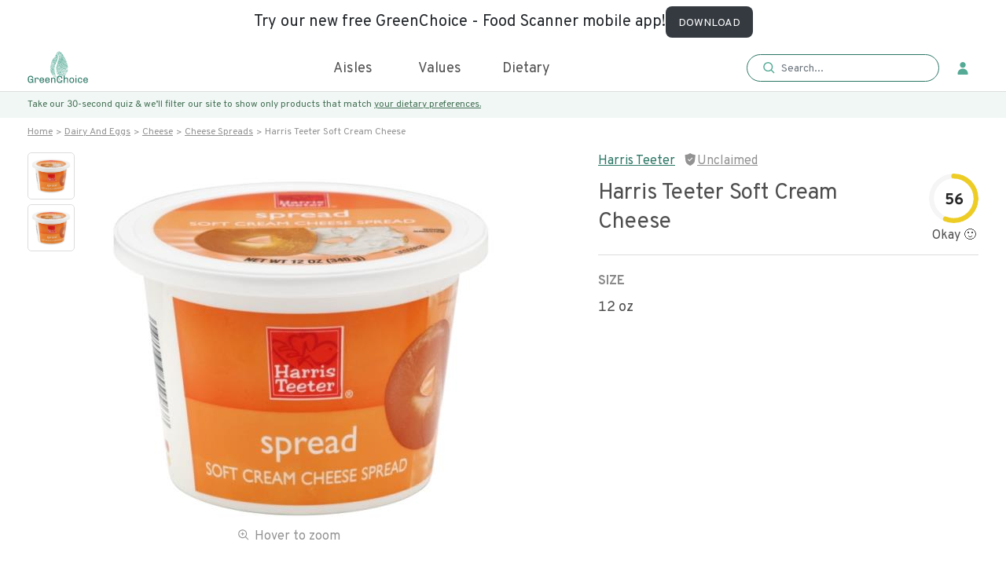

--- FILE ---
content_type: image/svg+xml
request_url: https://www.greenchoicenow.com/static/media/dietMatch.551f7502.svg
body_size: 3100
content:
<svg width="25" height="37" viewBox="0 0 25 37" fill="none" xmlns="http://www.w3.org/2000/svg" xmlns:xlink="http://www.w3.org/1999/xlink">
<path d="M0.520508 27.6409H24.5205V3.64094H0.520508V27.6409Z" fill="url(#pattern0)"/>
<defs>
<pattern id="pattern0" patternContentUnits="objectBoundingBox" width="1" height="1">
<use xlink:href="#image0_11450_81964" transform="scale(0.015625)"/>
</pattern>
<image id="image0_11450_81964" width="64" height="64" xlink:href="[data-uri]"/>
</defs>
</svg>


--- FILE ---
content_type: image/svg+xml
request_url: https://www.greenchoicenow.com/static/media/placeholder.7699175a.svg
body_size: 19866
content:
<svg version="1.2" xmlns="http://www.w3.org/2000/svg" viewBox="0 0 23 42" width="42" height="77">
	<title>placeholder-svg</title>
	<style>
		.s0 { fill: #eaeaea } 
	</style>
	<path id="Layer" fill-rule="evenodd" class="s0" d="m15.7 39.7q0 0.2 0 0.3c-0.3-0.2-0.6-0.2-0.9-0.5q-0.1-0.2-0.3-0.2-0.3-0.1-0.4-0.4-0.1-0.1-0.2-0.2-0.5-0.3-0.8-0.8c-0.1-0.1-0.2-0.1-0.2-0.2q-0.2-0.1-0.4-0.2-0.1 0-0.3 0 0-0.1-0.1-0.1-0.1 0-0.1-0.1-0.5-0.8-0.9-1.6l-0.7-1q0-0.1-0.1-0.2 0 0 0.1 0 0.3 0.3 0.7 0.6 0.1-0.1 0-0.2 0-0.1-0.1-0.1-0.1-0.1-0.2-0.2-0.1 0-0.1-0.2-0.1-0.3-0.2-0.6c0-0.3-0.1-0.3-0.3-0.3q-0.1 0-0.2-0.1 0-0.1 0-0.1 0-0.5-0.3-0.8-0.1-0.2-0.2-0.3 0 0.1 0 0.3-0.1-0.2-0.1-0.3 0-0.2 0.1-0.3 0.1-0.1 0.1-0.2 0.1 0 0.1 0.1 0.1 0.5 0.4 0.8 0 0 0.1 0.1 0.2 0 0.3 0.2 0.1 0.2 0.2 0.4 0.5 1.1 1.2 2.1 0.1 0.1 0.2 0.2-0.1 0-0.1 0.1 0-0.1 0-0.1-0.2-0.2-0.4-0.4-0.1 0-0.2-0.1-0.1 0-0.2 0c0 0-0.1 0.1-0.1 0.1q0 0.1 0 0.1 0 0.1 0 0.1 0.1 0.1 0.1 0.1 0 0 0.1 0 0 0.1 0 0c0.3 0.1 0.4 0.3 0.6 0.5 0.3 0.8 0.9 1.4 1.6 1.8q0.2 0.2 0.4 0.4 0.5 0.7 1.3 1.2l0.3 0.2q0.1 0 0.2 0.1zm-8.5-6.7q0 0.1 0 0.1h-0.1q0 0-0.1-0.1 0 0 0 0zm-1.4-5.7q0 0-0.1 0.1-0.1-0.1-0.1-0.1c0 0 0.1 0 0.1 0 0.1-0.1 0.1 0 0.1 0zm9.9 12.4q0 0.1 0 0.3c-0.3-0.2-0.6-0.2-0.8-0.5q-0.2-0.2-0.4-0.2-0.3-0.2-0.4-0.4-0.1-0.1-0.2-0.2-0.5-0.3-0.8-0.8c-0.1-0.1-0.2-0.1-0.2-0.2q-0.2-0.1-0.4-0.2-0.1 0-0.3-0.1 0 0-0.1 0 0 0-0.1-0.1-0.4-0.8-0.9-1.6l-0.7-1.1q0 0-0.1-0.1 0.1 0 0.1 0 0.3 0.3 0.8 0.6 0-0.1-0.1-0.2 0-0.1-0.1-0.1-0.1-0.1-0.2-0.2-0.1-0.1-0.1-0.2-0.1-0.3-0.2-0.7c0-0.2-0.1-0.2-0.3-0.3q-0.1 0-0.1 0-0.1-0.1-0.1-0.1 0-0.5-0.3-0.9-0.1-0.1-0.1-0.2h-0.1q0 0.1 0 0.2-0.1-0.1-0.1-0.2 0-0.2 0.1-0.3 0.1-0.1 0.2-0.3 0 0.1 0 0.2 0.1 0.5 0.4 0.8 0 0 0.1 0 0.2 0.1 0.3 0.3 0.1 0.1 0.2 0.3 0.5 1.2 1.2 2.2 0.1 0.1 0.2 0.2 0 0-0.1 0 0 0 0 0-0.2-0.2-0.4-0.4 0-0.1-0.2-0.1-0.1 0-0.2 0c0 0-0.1 0.1-0.1 0.1q0 0.1 0 0.1 0 0.1 0 0.1 0.1 0 0.1 0.1 0 0 0.1 0 0 0 0 0c0.3 0.1 0.5 0.3 0.6 0.5 0.3 0.8 0.9 1.4 1.6 1.8q0.2 0.2 0.4 0.4 0.6 0.7 1.3 1.1l0.3 0.2q0.1 0.1 0.2 0.2zm-3.5-15.1q0 0.1 0 0.2 0 0.1-0.1 0.1-0.8 0-1.5-0.1-0.1 0-0.3-0.1-0.2-0.2-0.6-0.2c-0.2 0-0.4-0.1-0.7-0.1q-0.2-0.1-0.4-0.1-0.1 0-0.2 0-0.1-0.1-0.2-0.2-0.2-0.2-0.4-0.2c-0.2-0.1-0.3-0.1-0.2-0.3v-0.3q0 0 0.1 0l0.6 0.4q0.5 0.4 1.1 0.4 0-0.1 0-0.1 0 0-0.1 0-0.5-0.4-1.1-0.8-0.2-0.2-0.4-0.2-0.2-0.1-0.2-0.2-0.1-0.1-0.1-0.3c0.1-0.1 0.1 0 0.2 0q0.4 0.3 0.9 0.5 0.3 0.3 0.6 0.5 0.3 0.3 0.7 0.4 0.2 0 0.4 0.2c0.3 0.3 0.7 0.4 1.1 0.4q0.2 0 0.4 0 0.2 0 0.4 0.1zm7.4 0.4q-0.3 0.1-0.6 0.1c-0.2 0-0.5 0-0.7 0q-0.6-0.1-1.2-0.1-0.7 0-1.4 0-0.4 0-0.7 0-0.5-0.1-1-0.1-0.2-0.1-0.4-0.1-0.5-0.2-1.1-0.4c-0.2 0-0.3-0.1-0.5-0.2q-0.2-0.1-0.3-0.1-0.5-0.2-0.9-0.3-0.5-0.2-1-0.4-0.9-0.2-1.4-0.9-0.3-0.3-0.7-0.5-0.1-0.1-0.1-0.2 0-0.1 0-0.2 0-0.1 0-0.2c0-0.2 0-0.2 0.2-0.2q0 0 0.2 0-0.1 0-0.1-0.1-0.2-0.1-0.2-0.3c-0.1-0.2 22.9 12.7 6.6-7.9 16.3 20.3-6.6 7.3-6.5 7.2q0-0.1 0.1-0.1c0.2 0.1 0.5 0.3 0.5 0.6q0 0.1 0 0.1 0.4 0.3 0.6 0.8 0.1 0.3 0.4 0.5 0.3 0.2 0.5 0.4c0.1 0.2 0.1 0.2 0.3 0.2 0 0.1 0.1 0.3 0 0.4-0.1 0.2 0 0.2 0 0.3 0.1 0.1 0.2 0.1 0.2 0q0.2 0 0.3 0 0.1 0 0.3 0.1 0.2 0.2 0.4 0.4 0.1 0 0.2 0 0.3 0.1 0.5 0.2 0.2 0.1 0.5 0.2 0.7 0.2 1.4 0.3 0 0.1 0.1 0 0 0-0.1-0.1-0.4-0.3-1-0.4-0.8-0.3-1.7-0.7-0.3-0.2-0.5-0.5-0.1-0.1-0.2-0.2-0.1-0.1-0.2-0.2-0.1-0.1-0.2-0.2 0-0.1-0.1-0.2-0.2-0.2-0.5-0.4-0.1-0.1-0.2-0.2 0 0-0.1 0 0-0.1 0-0.1 0-0.1 0-0.1 0-0.1 0.1-0.1 0.1-0.1 0.2-0.2-0.1 0-0.3-0.1-0.4-0.1-0.6-0.4-0.3-0.4-0.6-0.7-0.1-0.1-0.1-0.2-0.1-0.1 0-0.2c0-0.1 0-0.2 0.1-0.2 0.1 0 0.2 0 0.2 0.1 0.2 0.3 0.5 0.5 0.7 0.7q0.1 0.1 0.1 0.2 0.1 0.1 0.2 0.2 0.1 0.1 0.2 0.1 0-0.1 0-0.2-0.1-0.2-0.2-0.4-0.4-0.2-0.6-0.7-0.2-0.3-0.4-0.8-0.1 0-0.1 0 0 0 0-0.1 0.1-0.3 0.2-0.6 0 0.1 0.1 0.1 0.2 0.6 0.5 1.1 0.2 0.5 0.6 0.8 0.1 0.1 0.2 0.2 0 0.1 0 0.2c0 0.2 0.1 0.5 0.1 0.7l0.1 0.2c-0.4 0.1-0.3 0.1-0.3 0.4q0 0.2 0.1 0.3 0.1 0.1 0.2 0.1 0.3 0.2 0.5 0.5 0.1 0 0.2 0c0.1 0 0.2 0.1 0.2 0.3 0 0.2 0 0.2 0.2 0.2q0.1 0 0.1 0.1 0.4 0.2 0.8 0.4 0.4 0.1 0.8 0.4 0.3 0.2 0.6 0.2 0.3 0.1 0.6 0.2 0.2 0.1 0.3 0.2 0.1 0.1 0.1 0.3 0 0.1 0.1 0.1 0 0.1 0.1 0.1 0.6 0.1 1.2 0.2 1.1 0 2.2 0 0.4 0 0.8 0 0.4-0.1 0.8 0.1zm-3.9 14.7q0 0.1 0 0.3c-0.3-0.2-0.6-0.2-0.8-0.5q-0.2-0.2-0.4-0.2-0.3-0.2-0.4-0.4-0.1-0.1-0.2-0.2-0.5-0.3-0.8-0.8c-0.1-0.1-0.2-0.1-0.2-0.2q-0.2-0.1-0.4-0.2-0.1 0-0.3-0.1 0 0-0.1 0 0 0-0.1-0.1-0.4-0.8-0.9-1.6l-0.7-1.1q0 0-0.1-0.1 0.1 0 0.1 0 0.3 0.3 0.8 0.6 0-0.1-0.1-0.2 0-0.1-0.1-0.1-0.1-0.1-0.2-0.2-0.1-0.1-0.1-0.2-0.1-0.3-0.2-0.7c0-0.2-0.1-0.2-0.3-0.3q-0.1 0-0.1 0-0.1-0.1-0.1-0.1 0-0.5-0.3-0.9-0.1-0.1-0.1-0.2h-0.1q0 0.1 0 0.2-0.1-0.1-0.1-0.2 0-0.2 0.1-0.3 0.1-0.1 0.2-0.3 0 0.1 0 0.2 0.1 0.5 0.4 0.8 0 0 0.1 0 0.2 0.1 0.3 0.3 0.1 0.1 0.2 0.3 0.5 1.2 1.2 2.2 0.1 0.1 0.2 0.2 0 0-0.1 0 0 0 0 0-0.2-0.2-0.3-0.4-0.1-0.1-0.3-0.1-0.1 0-0.2 0c0 0-0.1 0.1-0.1 0.1q0 0.1 0 0.1 0 0.1 0 0.1 0.1 0 0.1 0.1 0 0 0.1 0 0 0 0 0c0.3 0.1 0.5 0.3 0.6 0.5 0.3 0.8 0.9 1.4 1.6 1.8q0.2 0.2 0.4 0.4 0.6 0.7 1.3 1.1l0.3 0.2q0.1 0.1 0.2 0.2zm-0.9 1.3q0.1 0 0 0.1-0.1 0.1-0.1 0.2l-0.3-0.5 0.4 0.2zm-6.5-8.5c0 0.1 0 0.2-0.2 0.2 0-0.1-0.2 0-0.1-0.1q0-0.2 0.1-0.3c0.1 0 0.2 0.1 0.2 0.2zm14.3-11.4q0 0.2 0 0.3-0.1 0-0.1 0-0.2-0.1-0.4-0.2-0.3-0.2-0.6-0.3-0.6-0.1-1-0.5-0.2-0.2-0.5-0.4-0.1-0.1-0.2-0.1-0.3-0.1-0.6-0.3-0.2-0.1-0.4-0.2c-0.1-0.1-0.2-0.2-0.4-0.3q-0.2-0.2-0.3-0.4-0.2-0.3-0.4-0.5-0.2-0.1-0.3-0.3-0.1-0.2-0.3-0.3-0.1 0-0.2-0.1-0.3-0.4-0.5-0.7-0.2-0.1-0.3-0.2 0-0.1-0.1-0.2 0-0.3-0.3-0.5-0.2-0.2-0.5-0.3-0.1-0.1-0.1-0.2-0.1-0.1-0.1-0.2 0-0.1 0-0.1-0.3-0.3-0.5-0.6-0.2-0.3-0.4-0.6-0.2-0.3-0.4-0.5-0.2-0.1-0.3-0.3-0.1 0.2-0.1 0.4 0 0.2 0.1 0.3 0.3 0.3 0.6 0.6 0.1 0.1 0.1 0.1 0 0.4 0.3 0.7 0 0 0 0 0.9 0.9 1.6 1.8c0.1 0.1 0.2 0.2 0.3 0.2 0.1 0 0.1 0.1 0.2 0.2q0.1 0.4 0.4 0.8 0.3 0.2 0.5 0.4 0.2 0.2 0.4 0.4l0.5 0.5q0.1 0.1 0.2 0.1 0.2 0.2 0.4 0.4 0.2 0.1 0.4 0.2 0.2 0 0.3 0.1 0.1 0.1 0.1 0.3-0.4 0.1-0.8 0-0.1-0.1-0.2-0.3 0-0.1-0.1-0.1-0.1-0.1-0.2-0.1c0 0-0.1 0-0.1 0.1-0.1 0.2-0.1 0.2-0.4 0.1q-0.7-0.5-1.4-0.9-0.5-0.3-0.8-0.7-0.3-0.2-0.5-0.5-0.5-0.5-1-1-0.5-0.5-0.7-1.1 0-0.1-0.1-0.2 0-0.1-0.1-0.1-0.1 0-0.1 0 0 0 0 0-0.1 0-0.1-0.1 0 0 0.1 0c0-0.2 0-0.2-0.1-0.4q-0.3-0.3-0.6-0.6 0 0-0.1-0.1 0 0.1 0 0.1 0.2 0.7 0.6 1.2 0.1 0.1 0.1 0.3 0.1 0.1 0.1 0.2 0.1 0.1 0.3 0.1c0 0 0.1 0.1 0.1 0.1q0.1 0.3 0.3 0.5 0.4 0.6 0.9 1.2 0 0 0.1 0.1 0.2 0.4 0.6 0.5 0.5 0.3 0.9 0.8 0.2 0.2 0.4 0.3 0.4 0.4 0.9 0.7 0.1 0 0.1 0 0.2 0 0.4 0 0.2 0.1 0.4 0.1 0.3 0 0.5 0.1 0.5 0.2 0.8 0.5 0.1 0.2 0.3 0.2 0.8 0.4 1.6 0.7 0 0 0.1 0.1c0 0 0.2 0 0.1 0.1 0 0.1-0.1 0.2-0.2 0.2q-0.8-0.1-1.5-0.6-0.9-0.6-2-0.9-0.4-0.1-0.7-0.4-0.1-0.2-0.4-0.3-0.2-0.1-0.4-0.2-0.1 0-0.2-0.1-1.1-0.6-2-1.4-0.1-0.1-0.2-0.3-0.3-0.5-0.8-0.9-0.2-0.3-0.3-0.6-0.1-0.3-0.3-0.5-0.3-0.3-0.4-0.6-0.1-0.2-0.3-0.4-0.1-0.2-0.2-0.2-0.1-0.1-0.2-0.2 0-0.1-0.1-0.2 0-0.3-0.1-0.6 0-0.1 0-0.1 0-0.2-0.1-0.4-0.1-0.1-0.3-0.2-0.1-0.1-0.2-0.2-0.1 0-0.1-0.1-0.1-0.1 0-0.2 0-0.1-0.1-0.1-0.3-0.4-0.6-0.7 0 0-0.1 0-0.1 0.2 0 0.4 0 0.2 0.2 0.4 0.3 0.2 0.5 0.6l-0.3 0.3q0.1 0 0.1 0 0.2 0.1 0.3 0.2 0.1 0 0.2 0.2 0.3 0.7 0.9 1.4 0 0 0 0.1 0.1 0.4 0.3 0.7 0.1 0.1 0.2 0.3 0.2 0.4 0.6 0.5 0 0 0.1 0.1 0 0.1 0.1 0.2 0 0.3 0.2 0.5 0.1 0.2 0.4 0.4 0.2 0.1 0.3 0.4 0 0.2 0.2 0.4 0.2 0.1 0.4 0.1 0.1 0 0.3 0.1 0.1 0.1 0.1 0.2 0.1 0.1 0.1 0.2 0.3 0 0.5 0.1 0 0 0 0 0.2 0 0.3 0.2 0.1 0.1 0.2 0.2 0 0.1 0.1 0.2 0.1 0.1 0.2 0.1 0.1 0 0.2 0.1 0.6 0.3 1.2 0.6c0.2 0.1 0.5 0.3 0.8 0.5q0 0 0 0c0.2 0 0.3 0.1 0.4 0.2q0.1 0.1 0.2 0.1 0.1 0 0.2 0 0.2 0 0.3 0 0.2 0.1 0.3 0.3c0 0 0 0.1 0 0.1q-0.1 0.1-0.2 0.1-0.4 0-0.7-0.2-0.7-0.3-1.4-0.6-0.3-0.2-0.5-0.4-0.1-0.1-0.2-0.1-0.1-0.1-0.2 0-0.1 0-0.1 0-0.1 0-0.1-0.1-0.1-0.1-0.3-0.2-0.2-0.1-0.4-0.2-0.3-0.3-0.7-0.5-0.3-0.2-0.6-0.5-0.2-0.2-0.5-0.3c-0.2 0-0.2 0-0.2-0.2q0-0.1-0.1-0.2 0-0.1-0.1-0.2-0.2 0-0.2-0.1-0.2-0.4-0.6-0.6 0-0.1-0.1-0.1 0-0.1 0-0.1 0-0.1 0-0.2-0.1-0.1-0.2-0.1 0 0-0.1-0.1-0.1 0-0.2-0.1 0-0.1 0-0.1c-0.1-0.3-0.1-0.3-0.3-0.3q-0.1 0-0.2-0.1-0.8-0.7-1.3-1.7-0.3-0.5-0.3-1.1 0-0.1-0.1-0.1 0-0.1-0.1-0.1-0.1-0.1-0.2-0.2-0.1-0.1-0.1-0.2-0.1-0.2-0.2-0.4-0.1 0.2-0.1 0.5 0 0.2 0.2 0.5 0.3 0.2 0.3 0.5 0 0.2 0.1 0.4 0.1 0.1 0.2 0.2 0.1 0.1 0.1 0.1 0 0 0 0c0 0.1 0 0.2 0.1 0.2 0.1 0 0.1 0 0.1 0.1q0 0.4 0.1 0.7c0 0.1 0.1 0.2 0.2 0.3q0 0.1 0.1 0.3 0 0.1 0.1 0.1 0.4 0.2 0.7 0.5 0.8 0.9 1.7 1.6 0.5 0.5 1 1 0.4 0.4 0.8 0.7 0.6 0.3 1.3 0.6 0.3 0.1 0.6 0.3c0 0.1 0 0.1 0.1 0.1 0.1-0.1 0.1 0 0.2 0.1q0.1 0.1 0.2 0.1c0.2 0.1 0.3 0.1 0.5 0.2q0.8 0.5 1.8 0.7 0.1 0 0.2 0c0.1 0.1 0.2 0.1 0.2 0.2q0 0.1 0 0.1-0.1 0.1-0.1 0.1-0.1 0-0.1 0 0 0-0.1 0-0.5-0.1-0.9-0.2-0.1 0-0.2 0-0.2 0-0.2-0.1-0.1-0.1-0.2-0.1 0 0-0.1 0-0.1 0-0.2 0-0.1 0-0.2-0.1-0.2-0.1-0.5-0.2-0.1-0.1-0.3-0.1 0 0-0.1 0c-0.2 0-0.2-0.1-0.2-0.2q0.1-0.1 0-0.2-1.4-0.5-2.6-1.3-0.2-0.1-0.2 0-0.1 0.1-0.2 0.2c0 0-0.1 0.1-0.2-0.1 0 0-0.1 0-0.2-0.1q-0.2-0.1-0.3-0.3-0.2-0.1-0.4-0.2-0.3-0.1-0.6-0.3c-0.3-0.3-0.6-0.6-0.9-0.8q-0.2-0.2-0.3-0.3-0.2-0.2-0.3-0.3c-0.1-0.1-0.3-0.2-0.4-0.3q-0.3-0.2-0.4-0.6 0-0.1 0-0.2-0.3-0.4-0.8-0.6c-0.1-0.1-0.1-0.1-0.1-0.2q0-0.1 0-0.2 0 0-0.1-0.1-0.1 0-0.1-0.1c-0.1-0.5-0.3-1 0.1-1.5q0 0.2 0.1 0.4 0.1 0.3 0.3 0.6 0.1 0.1 0.1 0.2 0.1 0.1 0 0.2 0 0.2 0.1 0.3 0 0.1 0.1 0.1 0.3 0.3 0.5 0.6 0 0.1 0.1 0.2 0.1 0 0.1 0.1 0 0 0 0.1 0 0 0 0.1 0 0 0.1 0 0.1 0.2 0.3 0.3 0.2 0 0.3 0.2 0.1 0.1 0.1 0.3 0 0.1 0.1 0.2 0.1 0.1 0.2 0.2 0.4 0.2 0.7 0.4c0.1 0 0.1 0.1 0.1 0.1q0 0.1 0.1 0.1 0 0 0.1 0 0.5 0.2 0.8 0.6 0.1 0.2 0.2 0.2 0.3 0.1 0.6 0.1-0.1-0.1-0.1-0.1-0.3-0.3-0.7-0.6-0.5-0.3-0.9-0.7-0.2-0.2-0.5-0.3c-0.2 0-0.3-0.1-0.3-0.3q-0.1 0-0.1-0.1-0.2-0.1-0.2-0.3 0-0.1 0-0.2-0.1 0-0.2-0.1-0.2-0.1-0.3-0.4-0.2-0.3-0.4-0.7-0.2-0.2-0.3-0.3-0.3-0.4-0.4-0.9 0-0.2-0.1-0.3-0.3-0.3-0.4-0.7-0.1-0.4 0.1-0.8 0.3-0.9 0.6-1.7 0.1-0.1 0.1-0.3 0-0.2 0.2 0 0.2 0.1 0.4 0.3c0.1 0.1 7 0.7 7.1 0.7 0.1 0.1-6.6-0.3-6.4-0.3h0.1q0-0.1-0.1-0.2l-0.2-0.3q-0.1-0.2-0.2-0.3-0.2-0.1-0.4-0.1-0.1 0-0.1 0c-0.3-0.1-0.3-0.1-0.2-0.4q0.1-0.1 0.1-0.3c0-0.1 0-0.1 0.2 0 0.7 0.3 1.3 0.8 1.7 1.5q0.2 0.2 0.5 0.4c0.1 0 0.2 0 0.3 0 0 0 0-0.1 0-0.1q0-0.1-0.1-0.2-0.1-0.1-0.3-0.2-0.2-0.2-0.4-0.4-0.3-0.4-0.7-0.6-0.3-0.3-0.6-0.6-0.1-0.1-0.2-0.1c-0.3-0.1-0.3-0.1-0.3-0.4q0 0 0-0.1c0.1-0.2 0.1-0.2 0.3-0.1 0.1 0.1 0.2 0.2 0.3 0.2q0.4 0.2 0.8 0.5 0.2 0 0.3 0.2 0.1 0.2 0.3 0.3 0.6 0.6 1.2 1.3 0.5 0.5 0.9 1.1c0.7 1 1.5 1.9 2.2 2.9q0.3 0.4 0.7 0.7 0.5 0.4 0.7 0.9 0.1 0.2 0.3 0.3 0.1 0.2 0.3 0.3 0.2 0 0.3 0.1 0.2 0.1 0.4 0.2 0.2 0.2 0.2 0.5l0.1 0.1q0 0 0 0 0 0 0.1-0.1 0 0 0.1 0 0 0 0.1-0.1 0 0 0 0.1 0.1 0 0.1 0 0.5 0.4 0.9 0.8 0.2 0.1 0.3 0.2c0.1 0 0.1 0 0.2 0.1q0.4 0.2 0.8 0.3 0.1 0 0.1 0.1 0 0 0 0zm-2.9-9.8q0 0-0.1-0.1-0.1-0.1-0.1-0.2-0.1-0.1-0.2-0.2-0.1-0.1-0.2-0.2c-0.1 0-0.1 0-0.1-0.1q0-0.1 0-0.1-0.2-0.7-0.7-1.2-0.4-0.4-0.7-0.9-0.1-0.2-0.3-0.3-0.2 0-0.3-0.1-0.3-0.3-0.6-0.6 0 0 0-0.1-0.3-0.3-0.7-0.5-0.2-0.1-0.4-0.3 0-0.2-0.2-0.3-0.1-0.1-0.3-0.1-0.1 0-0.2-0.1-0.2-0.3-0.6-0.4-0.1-0.1-0.2-0.1c-0.1 0.1-0.1 0-0.2-0.1q-0.1-0.1-0.2-0.2-0.1-0.1-0.3-0.1h-0.1q-0.1 0-0.2 0-0.1-0.1-0.2-0.2c-0.2-0.2-0.4-0.3-0.7-0.3q-0.5 0-0.9-0.3-0.1 0-0.2 0-0.1 0-0.2 0.1-0.1 0.1-0.1 0.1c-0.1 0-0.1 0-0.1-0.1q-0.1-0.1-0.1-0.1-0.1-0.1-0.2-0.1 0 0-0.1 0c0.1-0.2 0.2-0.3 0.3-0.3h0.5q0.1 0 0.2 0.1 0 0 0.1 0.1c0 0.1 0.1 0.1 0.1 0.1q0.5 0 0.8 0.2 0.2 0.1 0.5 0.1 0.5 0.1 0.9 0.2 0.1 0.1 0.2 0.1 0.1 0.1 0.1 0.2 0 0 0.1 0.1 0 0 0.1 0 0.1 0 0.3 0.1 0.2 0.1 0.3 0.2 0 0 0 0.1 0.1 0 0.1 0 0.4 0.1 0.7 0.3 0.1 0.1 0.1 0.1 0.1 0 0.1 0 0.1 0 0.1-0.1 0 0 0-0.1 0 0 0-0.1-0.1 0-0.1 0c-0.2-0.1-0.4-0.2-0.4-0.4 0 0-0.1 0-0.1 0q-0.1 0-0.1 0-0.2 0-0.3 0-0.2-0.1-0.3-0.2-0.3-0.4-0.7-0.6-0.4-0.2-0.8-0.3-0.8 0-1.5-0.2-0.7-0.3-1.5-0.2-0.2 0-0.4 0-0.2-0.1-0.3 0-0.2 0-0.3 0.1-0.1 0.1-0.2 0.1 0.1 0.1 0.2 0.2 0.1 0 0.2 0 0.3 0 0.5 0c0.1 0 0.2 0 0.2 0.1q0 0-0.1 0.1 0 0 0 0 0 0-0.1 0 0 0-0.1 0-0.5 0-1.1 0.1-0.4 0-0.7 0.1-0.1 0.1-0.2 0 0 0 0.1-0.1 0-0.1 0.1-0.1 0-0.1 0.1-0.1 0.1 0 0.2 0 0.1 0 0.2-0.1 0.1 0 0.2-0.1-0.1-0.1-0.3-0.1-0.1 0-0.2 0-0.1-0.1 0-0.2 0.1-0.1 0.2-0.1 0.1-0.1 0.3-0.1 0.1-0.1 0.2-0.1c0.3 0 0.7-0.2 1-0.1 0 0 0.1 0 0.2 0q0.1-0.1 0.3-0.1 0.2 0 0.4 0 0 0 0.1 0 0 0 0.1 0.1 0 0 0.1 0.1 0.3 0.1 0.6 0.2 0.2 0.1 0.4 0 0.1 0 0.2 0 0.5 0.1 0.9 0.2 0.5 0 0.9 0.3 0.1 0.1 0.3 0.1 0.2 0 0.3 0.1 0.1 0.1 0.2 0.2 0.1 0.1 0.2 0.1c0 0 0.1-0.1 0.2 0q0.1 0 0.2 0.1 0 0.1 0.1 0.1 0 0 0.1 0 0.2 0 0.3 0.1 0.2 0.1 0.2 0.3 0.1 0.1 0.2 0.2 0.1 0.1 0.2 0.2 0.1 0 0.2 0 0.2 0.1 0.2 0.1 0.1 0.1 0.2 0.2 0.1 0.3 0.3 0.5 0.1 0.2 0.3 0.5c-0.3-0.2-0.6-0.3-0.8-0.5q-0.4-0.3-0.8-0.4-0.1 0-0.1 0 0.2 0.3 0.4 0.5c0.2 0.1 0.3 0.2 0.4 0.3 0.1 0.1 0.2 0.3 0.4 0.4q0.2 0.2 0.4 0.4 0.3 0.1 0.4 0.4 0.2 0.3 0.4 0.5 0.2 0.1 0.3 0.2 0.4 0.7 0.8 1.5 0.3 0.6 0.5 1.2zm-8.9-5.9q-0.1 0.1-0.1 0.1 0 0-0.1 0-0.7-0.2-1.3 0-0.4 0.1-0.9 0.1-0.2 0-0.4 0-0.1 0-0.1 0.1c0 0-0.1 0-0.1 0.1q0 0 0.1 0 0 0 0 0.1 0.1 0 0.3-0.1 0.5 0 1.1 0 0.1 0 0.2 0c-0.2 0.2-0.6 0.1-0.6 0.5q0.3 0 0.5 0 0.5 0.1 1 0.2c0.1 0 0.2 0 0.1 0.1q0 0.1 0 0.1 0 0 0 0 0 0-0.1 0 0 0.1 0 0-0.2 0-0.4 0-0.2-0.1-0.4-0.1 0-0.1-0.1 0 0 0-0.1 0-0.1 0-0.2 0.1-0.1 0-0.2 0-0.1-0.1-0.3-0.1-0.1 0.1-0.2 0.2-0.1 0-0.2 0-0.4 0-0.9 0.1c-0.1 0-0.2 0-0.2-0.1-0.1-0.2 0-0.2 0.1-0.2q0.4-0.1 0.7 0 0.2 0 0.3-0.1 0.2-0.1 0.3-0.2 0-0.1-0.1-0.1-0.1 0-0.2 0-0.5 0.1-0.9 0.1c-0.2 0.1-0.2 0.1-0.2-0.1-0.2 0-0.3 0-0.4-0.1 0 0-0.2 0.1-0.2 0.1q0 0.1-0.1 0.1-0.1 0.1-0.2 0c0.1-0.6 0.7-0.8 1.2-1q0 0 0-0.1-0.3 0.1-0.6 0.1 0 0 0 0 0.1-0.4 0.4-0.5 0.3-0.2 0.6-0.1 0.3 0 0.6 0 0.1 0 0.3 0-0.1 0.1-0.2 0.1-0.2 0.2-0.5 0.3-0.1 0.2 0 0.2c0.1 0.1 0.2 0.1 0.3 0.1q0.3-0.2 0.7-0.1 0.2 0 0.3-0.1 0.6-0.1 1.2-0.1c0.2 0 0.2 0.2 0.2 0.3zm11.8 15.7q0 0.2 0 0.3-0.1 0-0.1 0-0.2-0.1-0.4-0.2-0.3-0.2-0.6-0.3-0.6-0.1-1-0.5-0.2-0.2-0.5-0.4-0.1-0.1-0.2-0.1-0.3-0.1-0.6-0.3-0.2-0.1-0.4-0.2c-0.1-0.1-0.2-0.2-0.4-0.3q-0.2-0.2-0.3-0.4-0.2-0.3-0.4-0.5-0.2-0.1-0.3-0.3-0.1-0.2-0.3-0.3-0.1 0-0.2-0.1-0.3-0.4-0.5-0.7-0.2-0.1-0.3-0.2-0.1-0.1-0.1-0.2 0-0.3-0.3-0.5-0.2-0.2-0.5-0.3-0.1-0.1-0.1-0.2-0.1-0.1-0.1-0.2 0-0.1 0-0.1-0.3-0.3-0.5-0.6-0.2-0.3-0.4-0.6-0.2-0.3-0.4-0.5-0.2-0.1-0.3-0.3-0.1 0.2-0.1 0.4 0 0.2 0.1 0.3 0.3 0.3 0.6 0.6 0 0.1 0.1 0.1 0 0.4 0.3 0.7 0 0 0 0 0.9 0.9 1.6 1.8c0.1 0.1 0.2 0.2 0.3 0.2 0.1 0 0.1 0.1 0.2 0.2q0.1 0.4 0.4 0.8 0.3 0.2 0.5 0.4 0.2 0.2 0.4 0.4l0.5 0.5q0.1 0.1 0.2 0.1 0.2 0.2 0.4 0.4 0.2 0.1 0.4 0.2 0.2 0 0.3 0.1 0.1 0.1 0.1 0.3-0.4 0.1-0.8 0-0.1-0.1-0.2-0.3 0-0.1-0.1-0.1-0.1-0.1-0.2-0.1c0 0-0.1 0-0.1 0.1-0.1 0.2-0.1 0.2-0.4 0.1q-0.7-0.5-1.4-0.9-0.5-0.3-0.8-0.7-0.3-0.2-0.5-0.5-0.5-0.5-1-1-0.5-0.5-0.7-1.1 0-0.1-0.1-0.2 0-0.1-0.1-0.1-0.1 0-0.1 0 0 0 0 0-0.1 0-0.1-0.1 0 0 0.1 0c0-0.2 0-0.2-0.1-0.4q-0.3-0.3-0.6-0.6 0 0-0.1-0.1 0 0.1 0 0.1 0.2 0.7 0.6 1.2 0.1 0.1 0.1 0.3 0.1 0.1 0.1 0.2 0.1 0.1 0.3 0.1c0 0 0.1 0.1 0.1 0.1q0.1 0.3 0.3 0.5 0.4 0.6 0.9 1.2 0 0 0.1 0.1 0.2 0.4 0.6 0.5 0.5 0.3 0.9 0.8 0.2 0.2 0.4 0.3 0.4 0.4 0.9 0.7 0.1 0 0.1 0 0.2 0 0.4 0 0.2 0.1 0.4 0.1 0.3 0 0.5 0.1 0.5 0.2 0.8 0.5 0.1 0.2 0.3 0.2 0.8 0.4 1.6 0.7 0 0 0.1 0.1c0 0 0.1 0 0.1 0.1 0 0.1-0.1 0.2-0.2 0.2q-0.8-0.1-1.5-0.6-0.9-0.6-2-0.9-0.4-0.1-0.7-0.4-0.1-0.2-0.4-0.3-0.2-0.1-0.4-0.2-0.1 0-0.2-0.1-1.1-0.6-2-1.4-0.1-0.1-0.2-0.3-0.3-0.5-0.8-0.9-0.2-0.3-0.3-0.6-0.1-0.3-0.3-0.5-0.3-0.3-0.4-0.6-0.1-0.2-0.3-0.4-0.1-0.2-0.2-0.2-0.1-0.1-0.2-0.2 0-0.1-0.1-0.2 0-0.3-0.1-0.6 0-0.1 0-0.1 0-0.2-0.1-0.4-0.1-0.1-0.3-0.2-0.1-0.1-0.2-0.2-0.1 0-0.1-0.1-0.1-0.1 0-0.2 0-0.1-0.1-0.1-0.3-0.4-0.6-0.7 0 0-0.1 0-0.1 0.2 0 0.4 0 0.2 0.2 0.4 0.3 0.2 0.5 0.6l-0.3 0.3q0.1 0 0.1 0 0.2 0.1 0.3 0.2 0.1 0 0.2 0.2 0.3 0.7 0.8 1.4 0.1 0 0.1 0.1 0.1 0.4 0.3 0.7 0.1 0.1 0.2 0.3 0.2 0.4 0.6 0.5 0 0 0.1 0.1 0 0.1 0.1 0.2 0 0.3 0.2 0.5 0.1 0.2 0.4 0.4 0.2 0.1 0.3 0.4 0 0.2 0.2 0.4 0.2 0.1 0.4 0.1 0.1 0 0.3 0.1 0.1 0.1 0.1 0.2 0.1 0.1 0.1 0.2 0.3 0 0.5 0.1 0 0 0 0 0.2 0 0.3 0.2 0.1 0.1 0.2 0.2 0 0.1 0.1 0.2 0.1 0.1 0.2 0.1 0.1 0 0.2 0.1 0.6 0.3 1.2 0.6c0.2 0.1 0.5 0.3 0.8 0.5q0 0 0 0c0.2 0 0.3 0.1 0.3 0.2q0.1 0.1 0.3 0.1 0.1 0 0.2 0 0.2 0 0.3 0 0.2 0.1 0.3 0.3c0 0 0 0.1 0 0.1q-0.1 0.1-0.2 0.1-0.4 0-0.7-0.2-0.7-0.3-1.4-0.6-0.3-0.2-0.5-0.4-0.1-0.1-0.2-0.1-0.1-0.1-0.2 0-0.1 0-0.1 0-0.1 0-0.1-0.1-0.1-0.1-0.3-0.2-0.2-0.1-0.4-0.2-0.3-0.3-0.7-0.5-0.3-0.2-0.6-0.5-0.2-0.2-0.5-0.3c-0.2 0-0.2 0-0.2-0.2q0-0.1-0.1-0.2 0-0.1-0.1-0.2-0.2 0-0.2-0.1-0.2-0.4-0.6-0.6 0-0.1-0.1-0.1 0-0.1 0-0.1 0-0.1 0-0.2-0.1-0.1-0.2-0.1 0 0-0.1-0.1-0.1 0-0.2-0.1 0-0.1 0-0.1c-0.1-0.3-0.1-0.3-0.3-0.3q-0.1 0-0.2-0.1-0.8-0.7-1.3-1.7-0.3-0.5-0.3-1.1 0-0.1-0.1-0.1 0-0.1-0.1-0.1-0.1-0.1-0.2-0.2-0.1-0.1-0.1-0.2-0.1-0.2-0.2-0.4-0.1 0.2-0.1 0.5 0 0.2 0.2 0.5 0.3 0.2 0.3 0.5 0 0.2 0.1 0.4 0.1 0.1 0.2 0.2 0.1 0.1 0.1 0.1 0 0 0 0c0 0.1 0 0.2 0.1 0.2 0.1 0 0.1 0 0.1 0.1q0 0.4 0.1 0.7c0 0.1 0.1 0.2 0.2 0.3q0 0.1 0.1 0.3 0 0.1 0.1 0.1 0.4 0.2 0.7 0.5 0.8 0.9 1.7 1.6 0.5 0.5 1 1 0.4 0.4 0.8 0.7 0.6 0.3 1.3 0.6 0.3 0.1 0.6 0.3c0 0.1 0 0.1 0.1 0.1 0.1-0.1 0.1 0 0.2 0.1q0.1 0.1 0.2 0.1c0.2 0.1 0.3 0.1 0.5 0.2q0.8 0.5 1.8 0.7 0.1 0 0.2 0c0.1 0.1 0.2 0.1 0.2 0.2q0 0.1-0.1 0.1 0 0.1 0 0.1-0.1 0-0.1 0 0 0-0.1 0-0.5-0.1-0.9-0.2-0.1 0-0.3 0-0.1 0-0.1-0.1-0.1-0.1-0.2-0.1 0 0-0.1 0-0.1 0-0.2 0-0.1 0-0.2-0.1-0.2-0.1-0.5-0.2-0.1-0.1-0.3-0.1 0 0-0.1 0c-0.2 0-0.2-0.1-0.2-0.2q0.1-0.1 0-0.2-1.4-0.5-2.6-1.3-0.2-0.1-0.2 0-0.1 0.1-0.2 0.2c0 0-0.1 0.1-0.2-0.1-0.1 0-0.1 0-0.2-0.1q-0.2-0.1-0.3-0.3-0.2-0.1-0.4-0.2-0.3-0.1-0.6-0.3c-0.3-0.3-0.6-0.6-0.9-0.8q-0.2-0.2-0.3-0.3-0.2-0.2-0.3-0.3c-0.1-0.1-0.3-0.2-0.4-0.3q-0.3-0.2-0.4-0.6 0-0.1 0-0.2-0.3-0.4-0.8-0.6c-0.1-0.1-0.1-0.1-0.1-0.2q0-0.1 0-0.2 0 0-0.1-0.1-0.1 0-0.1-0.1c-0.1-0.5-0.3-1 0.1-1.5q0 0.2 0.1 0.4 0.1 0.3 0.3 0.6 0.1 0.1 0.1 0.2 0.1 0.1 0 0.2 0 0.2 0.1 0.3 0 0.1 0.1 0.1 0.3 0.3 0.5 0.6 0 0.1 0.1 0.2 0.1 0 0.1 0.1 0 0 0 0.1 0 0 0 0.1 0 0 0.1 0 0.1 0.2 0.3 0.3 0.2 0 0.3 0.2 0.1 0.1 0.1 0.3 0 0.1 0.1 0.2 0.1 0.1 0.2 0.2 0.4 0.2 0.7 0.4c0.1 0 0.1 0.1 0.1 0.1q0 0.1 0.1 0.1 0 0 0.1 0 0.5 0.2 0.8 0.6 0.1 0.2 0.2 0.2 0.3 0.1 0.6 0.1-0.1-0.1-0.1-0.1-0.3-0.3-0.7-0.6-0.5-0.3-0.9-0.7-0.2-0.2-0.5-0.3c-0.2 0-0.3-0.1-0.3-0.3q-0.1 0-0.1-0.1-0.2-0.1-0.2-0.3 0-0.1 0-0.2-0.1 0-0.2-0.1-0.2-0.1-0.4-0.4-0.1-0.3-0.4-0.7-0.1-0.2-0.2-0.3-0.3-0.4-0.4-0.9 0-0.2-0.1-0.3-0.3-0.3-0.4-0.7-0.1-0.4 0.1-0.8 0.3-0.9 0.6-1.7 0.1-0.1 0.1-0.3 0-0.2 0.2 0 0.2 0.1 0.4 0.3c0.1 0.1 7 0.7 7.1 0.7 0.1 0.1-6.6-0.3-6.5-0.3h0.2q0-0.1-0.1-0.2l-0.2-0.3q-0.1-0.2-0.2-0.3-0.2-0.1-0.4-0.1-0.1 0-0.1 0c-0.3-0.1-0.3-0.1-0.2-0.4q0-0.1 0.1-0.3c0-0.1 0-0.1 0.2 0 0.7 0.3 1.3 0.8 1.7 1.5q0.2 0.2 0.5 0.4c0.1 0 0.2 0 0.3 0 0 0 0-0.1 0-0.1q0-0.1-0.1-0.2-0.1-0.1-0.3-0.2-0.2-0.2-0.4-0.4-0.3-0.4-0.7-0.6-0.3-0.3-0.6-0.6-0.1-0.1-0.2-0.1c-0.3-0.1-0.3-0.1-0.3-0.4q0 0 0-0.1c0.1-0.2 0.1-0.2 0.3-0.1 0.1 0.1 0.2 0.2 0.3 0.2q0.4 0.2 0.8 0.5 0.2 0 0.3 0.2 0.1 0.2 0.3 0.3 0.6 0.6 1.2 1.3 0.5 0.5 0.9 1.1c0.7 1 1.5 1.9 2.2 2.9q0.3 0.4 0.7 0.7 0.5 0.4 0.7 0.9 0.1 0.2 0.3 0.4 0.1 0.1 0.3 0.2 0.2 0 0.3 0.1 0.2 0.1 0.4 0.3 0.2 0.1 0.2 0.4l0.1 0.1q0 0 0 0 0 0 0.1-0.1 0 0 0.1 0 0 0 0.1 0 0 0 0 0 0.1 0 0.1 0 0.5 0.4 0.9 0.8 0.2 0.1 0.3 0.2c0.1 0 0.1 0 0.2 0.1q0.4 0.2 0.8 0.3 0.1 0 0.1 0.1 0 0 0 0zm-12.1 9.5l-0.5 0.1q-0.2 0.1-0.3-0.2l0.3-0.1q0.1 0 0.2 0c0.2 0 0.2 0 0.3 0.2zm-10.6-9.2q-0.1-0.6 0.1-1.1 0.1 0.4 0.2 0.8c0 0.2-0.1 0.2-0.3 0.3zm12.4-21h-0.5-0.6c0 0-0.1-0.1-0.1-0.2q0.1-0.1 0.3-0.1 0.3-0.1 0.5 0.1 0.1 0.1 0.2 0.1c0.1 0 0.1 0 0.2 0.1zm-5.4 32.9c-0.1 0.2-0.1 0.3-0.4 0.2q-0.1 0-0.2 0-0.1 0-0.1 0-0.1 0-0.1 0 0-0.1 0-0.1-0.1-0.1 0-0.1 0 0 0-0.1 0 0 0 0 0.4 0 0.8 0.1 0 0 0 0zm6.8 5.9q-0.2 0-0.3 0 0 0 0 0-0.3-0.5-0.8-0.8-0.1-0.1-0.2-0.2 0.1 0 0.1-0.1 0.3 0.1 0.4 0.4 0.1 0.1 0.2 0.2 0.1 0.1 0.3 0.1 0.1 0 0.2 0.1 0.1 0.1 0.1 0.2c0 0 0 0.1 0 0.1zm6-27.9q0 0-0.1-0.1-0.1-0.1-0.1-0.2-0.1-0.1-0.2-0.2-0.1-0.1-0.2-0.2c-0.1 0-0.1 0-0.1-0.1q0-0.1 0-0.1-0.2-0.6-0.7-1.2-0.4-0.4-0.7-0.9-0.1-0.2-0.3-0.2-0.2-0.1-0.3-0.2-0.3-0.3-0.6-0.6 0 0 0-0.1-0.3-0.3-0.7-0.5-0.2-0.1-0.4-0.3 0-0.2-0.2-0.3-0.1-0.1-0.3-0.1-0.1 0-0.2-0.1-0.2-0.3-0.6-0.4-0.1-0.1-0.2 0c-0.1 0-0.1-0.1-0.2-0.2q-0.1-0.1-0.2-0.2-0.1-0.1-0.3-0.1h-0.1q-0.1 0-0.2 0-0.1-0.1-0.2-0.2c-0.2-0.2-0.4-0.3-0.7-0.3q-0.5 0-0.9-0.2-0.1-0.1-0.2-0.1-0.1 0.1-0.2 0.1-0.1 0.1-0.1 0.2c-0.1-0.1-0.1-0.1-0.1-0.2q-0.1-0.1-0.1-0.1-0.1-0.1-0.2-0.1 0 0-0.1 0c0.1-0.2 0.2-0.3 0.3-0.3h0.5q0.1 0 0.2 0.1 0 0 0.1 0.1c0 0.1 0.1 0.1 0.1 0.1q0.5 0 0.8 0.2 0.2 0.1 0.5 0.2 0.5 0 0.9 0.1 0.1 0.1 0.2 0.1 0.1 0.1 0.1 0.2 0 0 0.1 0.1 0 0 0.1 0 0.1 0 0.3 0.1 0.2 0.1 0.3 0.2 0 0 0 0.1 0.1 0 0.1 0 0.4 0.1 0.7 0.3 0.1 0.1 0.1 0.1 0.1 0 0.1 0 0.1 0 0.1-0.1 0 0 0-0.1 0 0 0-0.1-0.1 0-0.1 0c-0.2-0.1-0.4-0.1-0.4-0.4 0 0-0.1 0-0.1 0q-0.1 0-0.1 0-0.2 0-0.3 0-0.2-0.1-0.3-0.2-0.3-0.4-0.7-0.6-0.4-0.2-0.8-0.3-0.8 0-1.5-0.2-0.7-0.3-1.5-0.2-0.2 0-0.4 0-0.2-0.1-0.3 0-0.2 0-0.3 0.1-0.1 0.1-0.2 0.1 0.1 0.1 0.2 0.2 0.1 0 0.2 0 0.3 0 0.5 0c0.1 0 0.2 0 0.2 0.1q0 0-0.1 0.1 0 0 0 0 0 0-0.1 0 0 0.1-0.1 0-0.5 0-1.1 0.1-0.4 0-0.7 0.2-0.1 0-0.2 0 0-0.1 0.1-0.2 0-0.1 0.1-0.1 0-0.1 0.1-0.1 0.1 0 0.2 0 0.1 0 0.2-0.1 0.1 0 0.2-0.1-0.1-0.1-0.3-0.1-0.1 0-0.2 0-0.1-0.1 0-0.2 0.1-0.1 0.2-0.1 0.1-0.1 0.3-0.1 0.1-0.1 0.2-0.1c0.3 0 0.7-0.2 1-0.1 0 0 0.1 0 0.2 0q0.1-0.1 0.3-0.1 0.2 0 0.4 0 0 0 0.1 0 0 0 0.1 0.1 0 0 0.1 0.1 0.3 0.1 0.6 0.2 0.2 0.1 0.4 0 0.1 0 0.2 0 0.5 0.1 0.9 0.2 0.5 0 0.9 0.3 0.1 0.1 0.3 0.1 0.2 0 0.3 0.1 0.1 0.1 0.2 0.2 0.1 0.1 0.2 0.1c0 0 0.1-0.1 0.2 0q0.1 0 0.2 0.1 0 0.1 0.1 0.1 0 0 0.1 0 0.2 0.1 0.3 0.1 0.2 0.1 0.2 0.3 0.1 0.1 0.2 0.2 0.1 0.1 0.2 0.2 0.1 0 0.2 0.1 0.2 0 0.2 0 0.1 0.1 0.2 0.2 0.1 0.3 0.3 0.5 0.1 0.2 0.3 0.5c-0.3-0.2-0.6-0.3-0.8-0.5q-0.4-0.3-0.8-0.4-0.1 0-0.1 0 0.2 0.3 0.4 0.5c0.2 0.1 0.3 0.2 0.4 0.3 0.1 0.1 0.2 0.3 0.4 0.4q0.2 0.2 0.4 0.4 0.3 0.1 0.4 0.4 0.2 0.3 0.4 0.5 0.2 0.1 0.3 0.2 0.4 0.7 0.8 1.5 0.3 0.6 0.5 1.2zm-18.7 11.8q0 0 0 0-0.2 0-0.3 0.1-0.2 0-0.4 0.1-0.1 0-0.2-0.1-0.1 0-0.2-0.1 0-0.1 0-0.3 0 0 0 0 0 0 0 0 0.1 0 0.1 0 0 0 0 0 0.1 0.1 0.3 0.1 0.1 0 0.2 0c0.2-0.1 0.3 0.1 0.5 0.1zm3.7 8.2q0 0.1 0 0.1-0.1 0.1-0.1 0.1-0.1 0.1-0.2 0.1-0.4 0-0.8 0.1h-0.2q0 0 0 0-0.1 0-0.2-0.1 0.1 0 0.2-0.1c0 0 0.1 0 0.2 0q0.3-0.2 0.6-0.1 0.1-0.1 0.2-0.1 0.1 0 0.1 0 0.1 0 0.2 0zm5.9-1.5q0 0.2-0.1 0.3-0.2 0.1-0.3 0-0.2 0-0.3 0-0.2 0.1-0.3 0.2-0.1 0.1-0.2-0.1-0.1-0.1-0.1-0.1c-0.1-0.2-0.1-0.2 0.1-0.2q0.1 0 0.2 0 0.4-0.1 0.8-0.1 0.1 0 0.2 0zm-1.9 3.3q0.1 0.1 0.1 0.1 0 0.1-0.1 0.1 0 0.1 0 0.1-0.1 0.1-0.2 0.2-0.1 0-0.2 0-0.3 0-0.5 0 0 0-0.1 0 0 0 0 0 0 0 0 0 0 0 0-0.1-0.1-0.1 0-0.1 0-0.1 0.1-0.1 0.2 0 0.4 0c0.1 0 0.2 0 0.2-0.2q0-0.1 0.1-0.1 0.1 0 0.1 0.1 0.1 0 0.1 0zm-1.8-26.2c-0.1 0.1-0.1 0.2-0.2 0.2q-0.2 0.2-0.4 0.3-0.4 0.1-0.9 0.3 0.3-0.5 0.7-0.7c0 0 0.1 0 0.2 0q0.2-0.1 0.6-0.1zm12.8 4.5q0 0-0.1-0.1-0.1-0.1-0.1-0.2-0.1-0.1-0.2-0.2-0.1-0.1-0.2-0.2c-0.1 0-0.1 0-0.1-0.1q0-0.1 0-0.1-0.2-0.7-0.7-1.2-0.4-0.4-0.7-0.9-0.1-0.2-0.3-0.3-0.2 0-0.3-0.1-0.3-0.3-0.6-0.6 0 0 0-0.1-0.3-0.3-0.7-0.5-0.2-0.1-0.4-0.3 0-0.2-0.2-0.3-0.1-0.1-0.3-0.1-0.1 0-0.2-0.1-0.2-0.3-0.6-0.4-0.1-0.1-0.2-0.1c-0.1 0.1-0.1 0-0.2-0.1q-0.1-0.1-0.2-0.2-0.1-0.1-0.3-0.1h-0.1q-0.1 0-0.2 0-0.1-0.1-0.2-0.2c-0.2-0.2-0.4-0.3-0.7-0.3q-0.5 0-0.9-0.3-0.1 0-0.2 0-0.1 0-0.2 0.1-0.1 0.1-0.1 0.1c-0.1 0-0.1 0-0.1-0.1q-0.1-0.1-0.1-0.1-0.1-0.1-0.2-0.1 0 0-0.1 0c0.1-0.2 0.2-0.3 0.3-0.3h0.5q0.1 0 0.2 0.1 0 0 0.1 0.1c0 0.1 0.1 0.1 0.1 0.1q0.5 0 0.8 0.2 0.2 0.1 0.5 0.1 0.5 0.1 0.9 0.2 0.1 0.1 0.2 0.1 0.1 0.1 0.1 0.2 0 0 0.1 0.1 0 0 0.1 0 0.1 0 0.3 0.1 0.2 0.1 0.3 0.2 0 0 0 0.1 0.1 0 0.1 0 0.4 0.1 0.7 0.3 0.1 0.1 0.1 0.1 0.1 0 0.1 0 0.1 0 0.1-0.1 0 0 0-0.1 0 0 0-0.1-0.1 0-0.1 0c-0.2-0.1-0.4-0.2-0.4-0.4 0 0-0.1 0-0.1-0.1q-0.1 0.1-0.1 0.1-0.2 0-0.3 0-0.2-0.1-0.3-0.2-0.3-0.4-0.7-0.6-0.4-0.2-0.8-0.3-0.8 0-1.5-0.2-0.7-0.3-1.5-0.2-0.2 0-0.4 0-0.2-0.1-0.3 0-0.2 0-0.3 0.1-0.1 0.1-0.2 0.1 0.1 0.1 0.2 0.1 0.1 0.1 0.2 0.1 0.3 0 0.5 0c0.1 0 0.2 0 0.2 0.1q0 0-0.1 0.1 0 0 0 0 0 0-0.1 0 0 0-0.1 0-0.5 0-1.1 0.1-0.4 0-0.7 0.1-0.1 0.1-0.2 0 0 0 0.1-0.1 0-0.1 0.1-0.1 0-0.1 0.1-0.1 0.1 0 0.2 0 0.1 0 0.2-0.1 0.1 0 0.2-0.1-0.1-0.1-0.3-0.1-0.1 0-0.2 0-0.1-0.1 0-0.2 0.1-0.1 0.2-0.1 0.1-0.1 0.3-0.1 0.1-0.1 0.2-0.1c0.3 0 0.7-0.2 1-0.1 0 0 0.1 0 0.2 0q0.1-0.1 0.3-0.1 0.2 0 0.4 0 0 0 0.1 0 0 0 0.1 0.1 0 0 0.1 0.1 0.3 0.1 0.6 0.2 0.2 0.1 0.4 0 0.1 0 0.2 0 0.5 0.1 0.9 0.2 0.5 0 0.9 0.3 0.1 0.1 0.3 0.1 0.2 0 0.3 0.1 0.1 0.1 0.2 0.2 0.1 0.1 0.2 0.1c0 0 0.1-0.1 0.2 0q0.1 0 0.2 0.1 0 0.1 0.1 0.1 0 0 0.1 0 0.2 0 0.3 0.1 0.2 0.1 0.2 0.3 0.1 0.1 0.2 0.2 0.1 0.1 0.2 0.2 0.1 0 0.2 0 0.2 0.1 0.2 0.1 0.1 0.1 0.2 0.2 0.1 0.3 0.3 0.5 0.1 0.2 0.3 0.5c-0.3-0.2-0.6-0.3-0.8-0.5q-0.4-0.3-0.8-0.4-0.1 0-0.1 0 0.2 0.3 0.4 0.5c0.2 0.1 0.3 0.2 0.4 0.3 0.1 0.1 0.2 0.3 0.4 0.4q0.2 0.2 0.4 0.4 0.3 0.1 0.4 0.4 0.2 0.3 0.4 0.5 0.2 0.1 0.3 0.2 0.4 0.7 0.8 1.5 0.3 0.6 0.5 1.2zm-10-8.7q0 0-0.1 0.1-0.1 0-0.2 0-0.1 0-0.2 0 0 0.1-0.1 0.1-0.2 0.1-0.3 0.1-0.4 0-0.7 0 0.1-0.2 0.2-0.3 0.1-0.1 0.2-0.1 0.6 0 1.2 0 0 0 0 0.1zm12.6 21.5q0.1 0 0.1 0.1c0 0.1-0.1 0.1-0.2 0.1h-0.4q-0.3 0-0.5 0-0.1 0-0.2 0-0.1-0.1-0.1-0.2-0.1 0-0.1-0.1 0 0 0.1 0 0-0.1 0-0.1 0 0 0.1 0c0.4-0.1 0.8-0.1 1.2 0.2zm-12-16.8q0 0.1 0 0.1-0.4-0.1-0.7-0.2-0.2 0-0.5 0-0.5 0.2-0.9 0.3-0.1 0-0.2 0.1-0.2 0.1-0.4 0.1-0.2 0.1-0.4 0.1-0.6 0.3-1.3 0.6-0.3 0.1-0.5 0.4-0.3 0.3-0.7 0.5-0.3 0.1-0.4 0.4-0.1 0.1-0.3 0.2c-0.2 0.2-0.2 0.2-0.2 0.5q0 0.1 0 0.2-0.1 0.1-0.2 0.1 0 0-0.1 0.1-0.1 0.1-0.1 0.2-0.1 0.3-0.2 0.5 0 0.2-0.1 0.2-0.1 0.1-0.2 0.2-0.1 0-0.1 0.1-0.3 0.3-0.4 0.8-0.1 0.4-0.2 0.7 0 0.1 0 0.1-0.1 0.1-0.1 0.2-0.3 0.7-0.3 1.5 0 0.2 0 0.4 0 0.7-0.1 1.4 0 0.1 0 0.2c-0.1 0.2-0.3 0.3-0.5 0.2-0.1 0-0.1-0.1-0.1-0.1q0-0.1 0-0.1 0-0.1 0.1-0.1 0 0 0.1-0.1 0-0.1 0-0.2v-1q0 0 0-0.1 0-0.1 0-0.2 0 0 0.1-0.1 0 0 0-0.1 0.1 0 0.1-0.1 0-0.3 0-0.7 0.1-0.5 0.2-1 0-0.3 0.3-0.6 0-0.1 0-0.1 0.1-0.1 0-0.2 0-0.1 0-0.2 0.1 0 0.1-0.1 0.3-0.5 0.6-0.9 0.2-0.3 0.3-0.6 0.1-0.4 0.4-0.8 0.4-0.4 0.7-0.8 0.3-0.2 0.5-0.4c0.1 0 0.1-0.1 0.1-0.2-0.1-0.1 0-0.1 0.1-0.1q0.1 0 0.3-0.1 0.1 0 0.2-0.1 0.2-0.2 0.5-0.4 0.2-0.1 0.5-0.1 0.1 0 0.2-0.1 0 0 0.1-0.1 0.1-0.1 0.2-0.2 0.1-0.1 0.2-0.1 0.4-0.1 0.8-0.3 0.1-0.1 0.2-0.1 0.3 0.1 0.5 0.1 0.3 0 0.7-0.1 0.2 0 0.4-0.1c0.1 0 0.2 0 0.2 0q0.1 0.1 0.2 0.2 0.1 0 0.2 0c0.2 0 0.2 0 0.1 0.2zm4.8 32.9c0.1 0 0.2 0 0.2 0.1 0 0.1-0.1 0.2-0.2 0.2q-0.2 0-0.4-0.1-0.2 0-0.4-0.1-0.2 0-0.3-0.1-0.2-0.3-0.5-0.6 0.7 0.2 1.4 0.5 0.1 0 0.2 0.1zm6.8-15.1q-0.6 0-1.3 0-0.3 0-0.6-0.1-0.1 0-0.1 0 0-0.1 0.1-0.1 0.2-0.1 0.4-0.2c0.2-0.1 0.2-0.1 0.4 0.1q0.1 0.1 0.3 0 0.3 0 0.6 0 0.2 0 0.5 0c0 0.3 0 0.3-0.3 0.3zm-2.8 4.4q0.5 0 0.9 0 0 0.1-0.1 0.1-0.1 0.1-0.2 0.1-0.5 0.2-1.1 0.5-0.3 0.1-0.7 0.2-0.3 0-0.5 0.1-0.2 0.1-0.4 0.1-0.4 0-0.8 0.1-0.1 0-0.2 0.1-0.1 0-0.1 0.1 0 0.1 0 0.1-0.1 0-0.2 0-0.3 0.2-0.7 0.2-0.2 0-0.4 0-0.3 0.2-0.7 0.2-0.6 0-1.3 0-0.1 0-0.1 0.1c-0.1 0.1-0.2 0.2-0.4 0.1q0 0 0 0 0 0 0 0-0.1 0.1-0.2 0.3 0.1 0 0.3 0.1 0.6 0 1.2 0 0.4 0 0.9-0.1 0.2 0 0.3-0.1c0.1 0 0.2 0 0.2 0.2q0.1 0 0.1 0.1 0.1-0.1 0.2-0.2 0.4-0.2 0.7-0.2 0.2 0 0.4 0 0.2-0.1 0.3-0.1 0.1-0.1 0.2-0.2 0 0.1 0 0.1 0 0 0 0 0 0.1 0 0.1 0 0-0.1 0-0.3 0.2-0.7 0.3-0.4 0.1-0.7 0.2-0.8 0.1-1.6 0.2-0.9 0.2-1.8 0.3-0.2 0-0.3 0.1-0.3 0.1-0.7-0.1c0 0 0 0 0-0.1 0 0 0.1-0.1 0.1-0.1q0.4 0 0.8-0.1 0.1-0.1 0.1-0.1 0.1-0.1 0.1-0.2c-0.1-0.1-0.1-0.2-0.2-0.1q-0.3 0.1-0.5 0.1-0.2-0.1-0.3 0-0.1 0-0.3 0.1 0 0-0.1 0-0.1-0.1-0.1-0.2-0.1-0.1-0.3-0.3-0.1-0.1-0.1-0.3 0 0 0.1 0 0.7 0.2 1.3 0l1.7-0.4q0.2 0 0.4-0.1 0.2 0 0.5-0.1 0.6-0.2 1.3-0.4 0.2 0 0.4 0h0.8q0-0.1 0.1-0.1 0.5-0.3 1.2-0.2 0.2 0 0.4-0.1 0.4-0.1 0.9-0.4 0 0 0 0zm-11.7 1.4c0 0-0.1 0.1-0.2 0.1q-0.1 0.1-0.2 0.1-0.2 0-0.4 0.1-0.4 0.1-0.8 0.1-0.2 0-0.4 0-0.1 0-0.3 0.1c0 0-0.1 0-0.1 0q-0.1 0-0.1-0.1 0 0 0 0c0-0.2 0.1-0.3 0.3-0.2q0.2 0.1 0.3 0 0.1 0 0.1 0 0 0 0.1-0.1 0 0 0 0 0-0.1 0.1-0.1 0 0 0.1 0 0 0 0 0 0.2 0.1 0.4 0.1 0.2-0.1 0.3-0.2 0.3-0.1 0.6-0.1c0 0 0.1 0.1 0.2 0.2zm15.2-9.8q0 0.2 0 0.3-0.1 0-0.1 0-0.2-0.1-0.4-0.2-0.3-0.2-0.6-0.3-0.6-0.1-1-0.5-0.3-0.2-0.5-0.4-0.1-0.1-0.2-0.1-0.4-0.1-0.7-0.3-0.2-0.1-0.3-0.2c-0.1-0.1-0.2-0.3-0.4-0.3q-0.2-0.2-0.3-0.4-0.2-0.3-0.4-0.5-0.2-0.1-0.3-0.3-0.2-0.2-0.3-0.3-0.1 0-0.2-0.1-0.3-0.4-0.5-0.7-0.2-0.1-0.3-0.2-0.1-0.1-0.1-0.2-0.1-0.3-0.3-0.5-0.3-0.2-0.5-0.4-0.1 0-0.1-0.1-0.1-0.1-0.1-0.2 0-0.1 0-0.1-0.3-0.3-0.5-0.6-0.3-0.3-0.5-0.6-0.1-0.3-0.3-0.5-0.2-0.1-0.4-0.3-0.1 0.2-0.1 0.4 0.1 0.1 0.2 0.3 0.3 0.3 0.6 0.6 0 0.1 0 0.1 0.1 0.4 0.4 0.7 0 0 0 0 0.8 0.9 1.6 1.8c0.1 0.1 0.1 0.2 0.3 0.2 0.1 0 0.1 0.1 0.1 0.2q0.1 0.4 0.5 0.8 0.2 0.2 0.4 0.4 0.2 0.2 0.5 0.4l0.5 0.5q0.1 0.1 0.1 0.1 0.3 0.2 0.5 0.4 0.2 0.1 0.4 0.2 0.1 0 0.3 0.1 0.1 0.1 0.1 0.3-0.4 0.1-0.8 0-0.2-0.1-0.2-0.3 0-0.1-0.1-0.1-0.1-0.1-0.2-0.1c0 0-0.1 0-0.1 0.1-0.1 0.2-0.1 0.2-0.4 0.1q-0.7-0.5-1.5-0.9-0.4-0.3-0.7-0.7-0.3-0.2-0.5-0.5-0.5-0.5-1-1-0.5-0.5-0.7-1.1 0-0.1-0.1-0.2-0.1-0.1-0.2-0.1 0 0 0 0 0 0-0.1 0 0 0 0-0.1 0 0 0 0c0.1-0.2 0.1-0.3-0.1-0.4q-0.2-0.3-0.5-0.6 0 0-0.1-0.1 0 0 0 0.1 0.2 0.7 0.6 1.2 0.1 0.1 0.1 0.3 0 0.1 0.1 0.2 0.1 0.1 0.3 0.1c0 0 0 0.1 0.1 0.1q0.1 0.3 0.2 0.5 0.5 0.6 1 1.2 0 0 0.1 0.1 0.2 0.4 0.6 0.5 0.5 0.3 0.9 0.8 0.1 0.2 0.4 0.3 0.4 0.4 0.9 0.7 0.1 0 0.1 0 0.2 0 0.3 0 0.3 0.1 0.5 0.1 0.3 0 0.5 0.1 0.5 0.2 0.8 0.5 0.1 0.2 0.3 0.2 0.8 0.4 1.6 0.7 0 0 0 0.1c0.1 0 0.2 0 0.2 0.1 0 0.1-0.1 0.2-0.3 0.2q-0.7-0.1-1.4-0.6-0.9-0.6-2-0.9-0.4-0.1-0.7-0.4-0.2-0.2-0.4-0.3-0.2-0.1-0.4-0.2-0.1 0-0.2-0.1-1.1-0.6-2-1.4-0.1-0.1-0.2-0.3-0.4-0.5-0.8-0.9-0.2-0.3-0.3-0.6-0.1-0.3-0.3-0.5-0.3-0.3-0.4-0.6-0.1-0.2-0.3-0.4-0.1-0.2-0.2-0.2-0.1-0.1-0.2-0.2-0.1-0.1-0.1-0.2-0.1-0.3-0.1-0.6 0-0.1 0-0.1 0-0.2-0.1-0.4-0.1-0.1-0.3-0.2-0.1-0.1-0.3-0.2 0 0-0.1-0.1 0-0.1 0-0.2 0-0.1 0-0.1-0.3-0.4-0.6-0.7-0.1 0-0.1-0.1-0.1 0.3-0.1 0.5 0.1 0.2 0.3 0.4 0.3 0.2 0.5 0.6l-0.3 0.3q0 0 0.1 0 0.1 0.1 0.3 0.2 0.1 0 0.1 0.2 0.4 0.7 0.9 1.4 0 0 0.1 0.1 0.1 0.4 0.3 0.7 0.1 0.1 0.2 0.3 0.2 0.4 0.5 0.5 0.1 0 0.2 0.1 0 0.1 0 0.2 0.1 0.3 0.2 0.5 0.2 0.2 0.4 0.4 0.3 0.1 0.3 0.4 0.1 0.2 0.3 0.4 0.2 0.1 0.4 0.1 0.1 0 0.2 0.1 0.1 0.1 0.2 0.2 0 0.1 0.1 0.2 0.2 0 0.4 0.1 0.1 0 0.1 0 0.1 0 0.3 0.2 0.1 0.1 0.2 0.2 0 0.1 0.1 0.2 0.1 0.1 0.2 0.1 0.1 0 0.2 0.1 0.6 0.3 1.1 0.6c0.3 0.1 0.6 0.3 0.9 0.5q0 0 0 0c0.2 0 0.2 0.1 0.3 0.2q0.1 0.1 0.2 0.1 0.2 0 0.3 0 0.2-0.1 0.3 0 0.2 0.1 0.3 0.3c0 0 0 0.1-0.1 0.1q0 0.1-0.2 0.1-0.3 0-0.6-0.2-0.7-0.3-1.4-0.6-0.3-0.2-0.6-0.4 0-0.1-0.1-0.1-0.2-0.1-0.3 0 0 0-0.1 0 0-0.1 0-0.1-0.2-0.1-0.3-0.2-0.2-0.1-0.4-0.2-0.3-0.3-0.7-0.5-0.3-0.2-0.6-0.5-0.2-0.2-0.6-0.3c-0.1 0-0.2 0-0.1-0.2q0-0.1-0.1-0.2-0.1-0.1-0.2-0.2-0.1 0-0.1-0.1-0.2-0.4-0.6-0.6 0-0.1-0.1-0.1 0-0.1 0-0.1 0-0.1 0-0.2-0.1-0.1-0.2-0.1-0.1 0-0.1-0.1-0.1 0-0.2-0.1 0-0.1 0-0.1c-0.1-0.3-0.1-0.3-0.4-0.3q-0.1 0-0.1-0.1-0.9-0.7-1.4-1.7-0.2-0.5-0.3-1.1 0.1-0.1 0-0.1 0-0.1-0.1-0.1-0.1-0.1-0.2-0.2-0.1-0.1-0.1-0.2-0.1-0.2-0.2-0.5-0.1 0.3-0.1 0.6 0 0.2 0.2 0.5 0.2 0.2 0.3 0.5 0 0.2 0.1 0.4 0.1 0.1 0.2 0.2 0.1 0.1 0.1 0.1 0 0 0 0c-0.1 0.1 0 0.2 0.1 0.2 0.1 0 0.1 0 0.1 0.1q0 0.4 0.1 0.7c0 0.1 0.1 0.2 0.2 0.3q0 0.1 0.1 0.3 0 0.1 0.1 0.1 0.4 0.2 0.7 0.5 0.8 0.9 1.7 1.6 0.5 0.5 1 1 0.3 0.4 0.8 0.7 0.6 0.3 1.2 0.6 0.4 0.1 0.7 0.3c0 0.1 0 0.1 0.1 0.1 0.1-0.1 0.1 0 0.2 0.1q0.1 0.1 0.2 0.1c0.2 0.1 0.3 0.1 0.5 0.2q0.8 0.5 1.8 0.7 0.1 0 0.2 0c0.1 0.1 0.2 0.1 0.2 0.2q0 0.1-0.1 0.1 0 0.1 0 0.1-0.1 0-0.1 0-0.1 0-0.1 0-0.5-0.1-0.9-0.2-0.2 0-0.3 0-0.1 0-0.2-0.1 0-0.1-0.1-0.1-0.1 0-0.1 0-0.1 0-0.2 0-0.1 0-0.2-0.1-0.2-0.1-0.5-0.2-0.1-0.1-0.3-0.1-0.1 0-0.2 0c-0.1 0-0.1-0.1-0.1-0.2q0.1-0.1-0.1-0.2-1.3-0.5-2.5-1.3-0.2-0.1-0.3 0 0 0.1-0.1 0.2c-0.1 0-0.1 0.1-0.2-0.1-0.1 0-0.1 0-0.2-0.1q-0.2-0.1-0.4-0.3-0.1-0.1-0.3-0.2-0.3-0.1-0.6-0.3c-0.3-0.3-0.6-0.6-0.9-0.8q-0.2-0.2-0.3-0.3-0.2-0.2-0.4-0.3c-0.1-0.1-0.2-0.2-0.3-0.3q-0.3-0.2-0.4-0.6 0-0.1 0-0.2-0.4-0.4-0.8-0.6c-0.1-0.1-0.2-0.1-0.1-0.2q0-0.1 0-0.2 0 0-0.1-0.1-0.1 0-0.1-0.1c-0.1-0.5-0.3-1 0-1.5q0.1 0.2 0.2 0.4 0.1 0.3 0.3 0.6 0.1 0.1 0.1 0.2 0 0.1 0 0.2 0 0.2 0 0.3 0.1 0.1 0.2 0.1 0.3 0.3 0.5 0.6 0 0.1 0.1 0.2 0.1 0 0.1 0.1 0 0 0 0.1 0 0 0 0.1 0 0 0 0 0.2 0.2 0.4 0.3 0.2 0 0.3 0.1 0.1 0.2 0.1 0.4 0 0.1 0.1 0.2 0.1 0.1 0.2 0.2 0.4 0.2 0.7 0.4c0.1 0 0.1 0 0.1 0.1q0 0.1 0.1 0.1 0 0 0.1 0 0.4 0.2 0.8 0.6 0.1 0.2 0.2 0.2 0.3 0.1 0.5 0.1 0-0.1 0-0.1-0.4-0.3-0.7-0.6-0.5-0.3-0.9-0.7-0.2-0.2-0.5-0.3c-0.2 0-0.3-0.1-0.4-0.3q0 0 0-0.1-0.2-0.1-0.2-0.3 0-0.1-0.1-0.2 0 0-0.1-0.1-0.2-0.1-0.4-0.4-0.2-0.3-0.4-0.7-0.1-0.2-0.2-0.3-0.3-0.4-0.4-0.9 0-0.2-0.1-0.3-0.3-0.3-0.4-0.7-0.1-0.4 0-0.8 0.4-0.9 0.7-1.7 0.1-0.1 0.1-0.3 0-0.2 0.2 0 0.2 0.1 0.4 0.3c0 0.1 7 0.7 7.1 0.7 0.1 0.1-6.6-0.3-6.5-0.3h0.2q0-0.1-0.1-0.2l-0.2-0.3q-0.1-0.2-0.2-0.3-0.2-0.1-0.4-0.1-0.1 0-0.1 0c-0.3-0.1-0.3-0.1-0.2-0.4q0-0.1 0.1-0.3c0-0.1 0-0.1 0.2 0 0.6 0.3 1.2 0.8 1.7 1.5q0.2 0.2 0.5 0.4c0.1 0 0.2 0 0.3 0 0 0 0-0.1 0-0.1q-0.1-0.1-0.1-0.2-0.1-0.1-0.3-0.2-0.3-0.2-0.4-0.4-0.3-0.4-0.7-0.6-0.3-0.3-0.6-0.6-0.1-0.1-0.3-0.1c-0.2-0.1-0.3-0.1-0.2-0.4q0 0 0-0.1c0.1-0.2 0.1-0.2 0.3-0.1 0.1 0.1 0.2 0.1 0.3 0.2q0.4 0.2 0.8 0.4 0.2 0.1 0.3 0.3 0.1 0.2 0.2 0.3 0.7 0.6 1.3 1.3 0.5 0.5 0.9 1.1c0.7 1 1.5 1.9 2.2 2.9q0.3 0.4 0.7 0.7 0.5 0.4 0.7 0.9 0.1 0.2 0.2 0.4 0.2 0.1 0.4 0.2 0.2 0 0.3 0.1 0.2 0.1 0.4 0.3 0.1 0.1 0.2 0.4v0.1q0 0 0.1 0 0 0 0.1-0.1 0 0 0.1 0 0 0 0 0 0.1 0 0.1 0 0 0 0.1 0 0.5 0.4 0.9 0.8 0.2 0.1 0.3 0.2c0 0 0.1 0 0.2 0.1q0.4 0.2 0.8 0.3 0 0 0.1 0.1 0 0 0 0zm-15 11.2q0 0.1-0.1 0.1 0 0.1-0.1 0.1-0.1 0.1-0.2 0.1-0.1 0-0.3-0.1-0.1 0-0.2 0 0 0.1-0.1 0.1-0.1 0.1-0.2 0.1-0.1 0-0.2 0-0.2 0-0.5 0-0.1 0-0.2 0.1-0.4 0.2-0.8 0.1-0.4 0-0.6-0.3 0.3 0 0.6 0 0.5-0.1 0.9-0.2 0.8-0.1 1.5-0.3 0.2-0.1 0.4-0.1 0.1 0 0.1 0.1 0 0.1 0 0.2zm-1-2.4q0.1 0.1 0.3 0.3-0.1 0-0.1 0-0.1 0-0.2 0-0.1 0.1-0.1 0.1-0.2 0.1-0.3 0.2-0.3 0.1-0.5 0.1-0.3 0.1-0.6 0.1l-0.5 0.1q-0.2 0-0.5 0c-0.2 0.1-0.4 0-0.7 0.1q-0.1 0-0.2 0-0.1 0.1-0.2 0.1-0.1 0-0.1 0-0.1 0-0.2 0-0.1-0.1-0.2-0.2 0 0 0-0.1 0.6-0.1 1.3-0.3 0.1 0 0.3 0 0.5 0.1 1 0 0.5-0.1 0.9-0.2 0.1 0 0.2-0.1 0-0.1 0.1-0.1 0 0 0.1 0c0.1 0 0.1-0.1 0.2-0.1zm-0.5 0h-1c-0.1 0-0.2 0-0.2 0.1q-0.1 0-0.2 0-0.2 0-0.4 0-0.8 0-1.6 0-0.3 0-0.5 0-0.1 0-0.2-0.1-0.1-0.1-0.1-0.2c0-0.1 0-0.1 0.1-0.1q0.3-0.1 0.5 0 0.4 0 0.8 0 0.2-0.1 0.4-0.1 0.6 0 1.2 0.1 0.3-0.1 0.6-0.1c0.3 0 0.4 0.1 0.6 0.4zm6.9-28.8c0.4 0.3 0.7 0.6 1.1 0.9q0 0 0 0l-0.6-0.3q-0.1 0-0.2-0.1-0.4-0.1-0.8-0.2-0.5-0.2-1-0.2-0.4 0-0.7 0-0.5 0-1 0h-0.8c0 0-0.1-0.1-0.1-0.1q0 0 0-0.1 0 0 0.1 0 0.2-0.1 0.4-0.1c0.6 0 1.1-0.1 1.6-0.1q0.3 0 0.6 0.2 0.4 0.1 0.7 0 0.3 0 0.6 0 0 0 0.1 0.1zm-7.6 25.5q0.1 0 0.2 0 0 0.1 0.1 0.1 0 0 0 0.1 0 0.1 0 0.1 0 0.1-0.1 0.1-0.3 0-0.6 0-0.3 0.1-0.5 0-0.5-0.2-0.9-0.1h-0.9-0.6q-0.1 0-0.2 0-0.4 0.1-0.8 0.3-0.1 0-0.2-0.1-0.1 0-0.2-0.1 0 0 0-0.1 0 0 0 0c0-0.1 0.1-0.2 0.2-0.2q0.1 0.1 0.2 0 0.1 0 0.2-0.1 0.1 0 0.2 0 0.6 0.1 1.1 0 0.1 0 0.2 0 0.2 0 0.3-0.1 0.1 0 0.2-0.1 0.1-0.1 0.2-0.1 0.1 0 0.2 0 0.3 0.2 0.6 0.3 0.5 0 1 0 0.1 0.1 0.1 0zm11.7 0.6h0.5q-0.1 0.1-0.2 0.1 0 0.1-0.1 0.1-0.4 0.1-0.8 0.2c-0.2 0-0.4 0.1-0.6 0.2q-0.2 0-0.4 0-1.2-0.1-2.4 0.1-0.4 0.1-0.8 0.1c-0.1 0-0.2 0-0.2 0q0-0.1 0-0.2 0-0.1 0.1-0.1 0-0.1 0.1-0.1 0.1-0.1 0.2 0 0.5 0 1-0.1 0.9-0.1 1.7-0.1 0.3 0 0.6-0.1 0.2-0.1 0.4-0.1h0.9zm-10.8 1.9q0 0-0.1 0 0 0.1 0 0.1c-0.1 0-0.2 0-0.2-0.1 0 0-0.1-0.1-0.1-0.1q-0.7 0-1.3-0.1c-0.1 0-0.2 0.1-0.3 0.1q-0.2 0-0.4-0.1-0.1 0-0.2 0h-0.7q-0.1 0-0.3 0-0.3 0.1-0.7 0.1-0.2 0-0.4 0 0 0 0-0.1-0.1 0-0.1 0-0.1-0.1-0.1-0.3 0.1-0.1 0.2-0.1 0.1-0.1 0.3 0 0 0 0.1 0c0.3-0.1 0.6 0 1 0q0.5 0 1.1 0 0.9 0.1 1.8 0.1c0.2 0 0.4 0.3 0.4 0.5zm9.9-24.2q0 0 0 0c-0.2-0.1-0.5-0.3-0.7-0.4q-0.6-0.5-1.3-0.7c-0.3 0-0.6-0.2-0.9-0.3q-0.3-0.1-0.7-0.2-0.3-0.1-0.4-0.3-0.1 0-0.3-0.1-0.1 0-0.3 0-0.5 0.1-1.1-0.1c-0.1 0-0.2 0-0.3 0 0 0-0.1 0-0.1 0q-0.1-0.1-0.1-0.2 0 0 0.1-0.1 0.2 0 0.5 0c0.1 0 0.3 0.1 0.4 0.1q0.5 0 1 0.1 0.5 0 1 0.2 0.3 0 0.5 0.2 0.1 0.1 0.2 0.2 0.4 0 0.7 0.3 0.2 0.2 0.5 0.2 0.3 0 0.6 0.1c0 0 0.1 0.1 0.1 0.1 0 0.1 0.1 0.1 0.1 0.2q0.2 0 0.3 0.2 0.1 0.2 0.2 0.3 0 0.1 0 0.2zm-10.8 19.7q0 0.1 0 0.2-0.1 0-0.2 0-0.4-0.2-0.7-0.4-0.3-0.1-0.6-0.2c-0.3-0.1-0.6-0.2-0.9-0.3q-0.4-0.1-0.7-0.2-0.3-0.1-0.3-0.3 0.1-0.1-0.1-0.1-0.2 0-0.4-0.1-0.1-0.1-0.1-0.3-0.1 0-0.1-0.1 0 0 0 0-0.3-0.2-0.5-0.3-0.3-0.2-0.5-0.3-0.1 0-0.1 0-0.1 0-0.1-0.1 0-0.2 0.1-0.4c0 0 0 0 0 0q0-0.1 0 0 0.1 0 0.1 0c0.2 0.4 0.5 0.5 0.9 0.7q0.1 0 0.2 0.1 0.1 0.1 0.2 0.1 0 0.1 0.1 0 0.1 0 0.2-0.1 0 0 0-0.1-0.1-0.1-0.1-0.1-0.3-0.2-0.5-0.3-0.1-0.1-0.2-0.2c-0.1-0.2-0.2-0.2-0.3-0.2q-0.1 0-0.2-0.1 0-0.4-0.1-0.7 0-0.2-0.1-0.3 0-0.8 0-1.6-0.1-0.5 0.1-1.1 0.1-0.6 0.3-1.3 0 0.2 0 0.3-0.1 0.1-0.1 0.3 0 0.1 0 0.2 0 0.1 0.1 0.2 0 0.1 0 0.2 0 0.1 0 0.2c-0.1 0.4-0.1 0.8 0.1 1.2q0 0.1 0 0.2 0 0.1 0 0.2-0.1 0.1-0.1 0.3 0 0.2 0.1 0.3c0.1 0.1 0.1 0.2 0.1 0.3q0 0.2 0 0.5 0 0.2 0.1 0.3 0.1 0.1 0.2 0.1 0.2 0.1 0.3 0.2 0.3 0.4 0.7 0.5 0.1 0 0.3 0.2 0.3 0.3 0.8 0.4c0.2-0.1 0.4 0.1 0.6 0.2q0 0 0 0 0 0 0 0c0.1 0 0.3 0 0.4 0.1q0.2 0.1 0.3 0.2 0.3 0.1 0.5 0.3 0.1 0 0.1 0.1 0 0.1 0 0.3 0 0 0 0-0.1 0-0.1 0-0.2 0-0.3-0.1-0.2-0.2-0.3-0.2-0.8-0.3-1.5-0.7-0.5-0.1-0.9-0.3-0.1 0-0.3 0.2 0.5 0.4 1.1 0.5 0.1 0 0.2 0.1 0 0 0.1 0.1 0 0.1 0 0.1 0.1 0.1 0.2 0.1 0.2 0 0.5 0 0.1 0 0.2 0.1 0.4 0.2 0.8 0.4 0.1 0 0.2 0 0 0.1 0.1 0.1 0.1 0.2 0.1 0.4zm6.3 3.3q0 0 0 0.1 0 0.2-0.3 0.2-0.4-0.1-0.9 0.1-0.1 0.1-0.2 0.1c-0.1 0-0.1-0.1-0.2 0q-0.1 0.1-0.2 0.1-0.2 0-0.3 0h-0.8q-0.2 0-0.3-0.1-0.1-0.1-0.1-0.3 0 0 0.1 0 0-0.1 0-0.1 0.3 0 0.6 0 0.4 0 0.8 0 0.2 0 0.3 0-0.2-0.2-0.4-0.2-0.2-0.1-0.4 0-0.4 0-0.9-0.1c-0.3 0-0.4-0.2-0.5-0.5q0.3-0.1 0.5 0 0.7 0.2 1.5 0.3 0.5 0.1 1 0.2 0.3 0.1 0.6 0.1 0.1 0 0.1 0.1zm2.1-1.6q-0.2 0.1-0.4 0.1-0.2 0-0.5 0-1 0.1-2-0.1-0.2-0.1-0.4 0-0.2 0-0.3 0-0.2 0-0.3-0.1-0.2-0.1-0.5-0.1-0.2 0-0.5-0.1-0.3-0.1-0.6 0-0.1 0-0.3 0-0.1-0.1-0.2-0.2-0.1 0-0.1-0.1c-0.1-0.2 0-0.3 0.1-0.2 0.2 0 0.4 0.1 0.7 0.1q0.6 0.1 1.3 0.2 0.6 0.1 1.2 0.1 0.7 0.1 1.3 0.1c0.3 0 0.7 0 1 0q0.2 0 0.4 0.1c0.2 0 0.2 0.1 0.1 0.2zm-8.4-1.7q0 0.1 0 0.2-0.1 0-0.2 0-0.4-0.2-0.7-0.4-0.3-0.1-0.6-0.2c-0.3-0.1-0.6-0.2-0.9-0.3q-0.4-0.1-0.7-0.2-0.3-0.1-0.3-0.3 0.1-0.1-0.1-0.1-0.2 0-0.4-0.1-0.1-0.1-0.1-0.3-0.1 0-0.1-0.1 0 0 0 0-0.3-0.2-0.5-0.3-0.3-0.2-0.6-0.3 0 0 0 0-0.1 0-0.1-0.1 0-0.2 0.1-0.4c0 0 0 0 0 0q0-0.1 0 0 0.1 0 0.1 0c0.2 0.4 0.5 0.5 0.9 0.7q0.1 0 0.2 0.1 0.1 0.1 0.2 0.1 0 0.1 0.1 0 0.1 0 0.2-0.1 0 0 0-0.1-0.1-0.1-0.1-0.1-0.3-0.2-0.5-0.3-0.1-0.1-0.2-0.2c-0.1-0.2-0.2-0.2-0.3-0.2q-0.1 0-0.2-0.1 0-0.4-0.1-0.7-0.1-0.2-0.1-0.3 0-0.8 0-1.6-0.1-0.5 0.1-1.1 0.1-0.6 0.3-1.3 0 0.2 0 0.3-0.1 0.1-0.1 0.3 0 0.1 0 0.2 0 0.1 0.1 0.2 0 0.1 0 0.2 0 0.1 0 0.2c-0.1 0.4-0.1 0.8 0.1 1.2q0 0.1 0 0.2 0 0.1 0 0.2-0.1 0.1-0.1 0.3 0 0.2 0.1 0.3c0.1 0.1 0.1 0.2 0.1 0.3q0 0.2 0 0.5 0 0.2 0.1 0.3 0.1 0.1 0.2 0.1 0.2 0.1 0.3 0.2 0.2 0.4 0.7 0.5 0.1 0.1 0.3 0.2 0.3 0.3 0.8 0.4c0.2-0.1 0.4 0.1 0.6 0.2q0 0 0 0 0 0 0 0c0.1 0 0.3 0 0.4 0.1q0.2 0.1 0.3 0.2 0.3 0.1 0.5 0.3 0.1 0 0.1 0.1 0 0.2 0 0.3 0 0 0 0-0.1 0-0.1 0-0.2 0-0.3-0.1-0.2-0.1-0.3-0.2-0.8-0.3-1.5-0.7-0.5-0.1-0.9-0.3-0.1 0-0.3 0.2 0.5 0.4 1.1 0.5 0.1 0 0.2 0.1 0 0.1 0.1 0.1 0 0.1 0 0.1 0.1 0.1 0.2 0.1 0.2 0 0.5 0 0.1 0 0.2 0.1 0.4 0.2 0.8 0.4 0.1 0 0.2 0 0 0.1 0.1 0.1 0.1 0.2 0.1 0.4zm-0.1 0.4q0.1 0.1 0.1 0.1 0 0.1 0 0.2 0.1 0 0 0.1-0.3-0.1-0.6-0.2-0.4-0.1-0.9-0.1-0.1 0-0.2-0.1-0.2-0.1-0.3-0.1c-0.2 0-0.3 0-0.4 0q-0.2 0-0.4-0.2-0.1-0.1-0.2-0.2-0.1 0-0.3 0-0.3 0-0.5 0c0 0-0.1 0-0.1 0q-0.5-0.3-1-0.3-0.2-0.1-0.3-0.1-0.1-0.1-0.1-0.1 0 0 0-0.1 0 0 0-0.1 0 0 0-0.1 0 0 0.1 0 0 0 0 0 0.3 0.1 0.6 0 0.4 0 0.7 0.1 0.5 0.2 1 0.2c0.1-0.1 0.1 0 0.2 0.1 0 0.1 0.1 0.2 0.2 0.2q0.2 0 0.3 0.1 0.3 0.2 0.7 0.2 0 0 0 0 0 0 0 0.1 0.1 0.1 0.2 0.1 0.2 0.1 0.3 0.1 0.4 0 0.8 0.1 0 0 0.1 0zm0.6 2.8q0.1 0.2 0.1 0.3 0 0.1-0.1 0.1-0.7-0.1-1.4-0.2-0.3 0-0.7-0.1c0 0-0.1 0-0.1 0q-0.2 0.1-0.3 0.1h-1.8q-0.1 0-0.2 0-0.1 0-0.2 0 0 0-0.1 0 0-0.1-0.1-0.1 0-0.1 0-0.1 0-0.1-0.1-0.2 0.3-0.1 0.7-0.1c0.1 0 0.2 0 0.3 0q0.3 0 0.5-0.1 0.6-0.1 1.1 0 0.2 0 0.4 0 0.6 0.1 1.2 0.1 0 0 0 0 0 0 0.1 0.1c0 0.1 0 0.1 0.1 0.1q0.2 0 0.4 0 0.1 0 0.2 0.1zm6.2-3.1q0.1 0 0.1 0.1-0.1 0.1-0.2 0.1-0.7 0-1.4-0.1-0.2 0-0.3-0.1-0.3-0.2-0.6-0.2c-0.3 0-0.5-0.1-0.7-0.1q-0.2-0.1-0.4-0.1-0.1 0-0.3 0-0.1-0.1-0.2-0.2-0.1-0.1-0.4-0.2c-0.2-0.1-0.2-0.1-0.2-0.3v-0.3q0.1 0 0.1 0.1l0.6 0.4q0.5 0.3 1.2 0.3 0 0 0-0.1-0.1 0-0.1 0-0.6-0.4-1.1-0.8-0.2-0.1-0.5-0.2-0.1-0.1-0.2-0.2 0-0.1 0-0.3c0-0.1 0.1 0 0.1 0q0.5 0.3 0.9 0.5 0.4 0.3 0.7 0.5 0.3 0.3 0.7 0.4 0.2 0 0.4 0.2c0.3 0.3 0.6 0.4 1 0.4q0.3 0 0.5 0 0.2 0 0.3 0.2zm7.4 0.3q-0.3 0.1-0.5 0.1c-0.3 0-0.5 0-0.7 0q-0.6-0.1-1.2-0.1-0.7 0-1.4 0-0.4 0.1-0.8 0-0.5-0.1-0.9-0.1-0.2-0.1-0.4-0.1-0.6-0.2-1.1-0.4c-0.2 0-0.4-0.1-0.5-0.2q-0.2-0.1-0.4-0.1-0.4-0.2-0.8-0.3-0.6-0.2-1.1-0.4-0.8-0.2-1.4-0.8-0.3-0.4-0.6-0.6-0.1-0.1-0.1-0.2-0.1-0.1-0.1-0.2 0-0.1 0-0.2c0-0.2 0.1-0.2 0.2-0.2q0.1 0 0.2 0 0 0 0-0.1-0.2-0.1-0.3-0.3 0-0.2 0.1-0.4 0-0.2 0-0.3 0.1-0.1 0.2 0c0.2 0 0.5 0.2 0.4 0.5q0 0.1 0.1 0.1 0.4 0.3 0.6 0.8 0.1 0.3 0.4 0.5 0.3 0.2 0.5 0.4c0.1 0.2 0.1 0.2 0.3 0.2 0 0.1 0 0.3-0.1 0.4-0.1 0.2 0 0.3 0.1 0.3 0 0.1 0.1 0.1 0.2 0.1q0.1-0.1 0.3-0.1 0.1 0 0.2 0.1 0.2 0.2 0.5 0.4 0.1 0 0.2 0 0.3 0.1 0.5 0.2 0.2 0.1 0.5 0.2 0.6 0.2 1.3 0.3 0.1 0.1 0.2 0-0.1 0-0.1-0.1-0.5-0.3-1-0.4-0.9-0.3-1.7-0.7-0.3-0.2-0.5-0.5-0.1-0.1-0.2-0.2-0.2 0-0.3-0.2-0.1-0.1-0.1-0.2 0-0.1-0.1-0.2-0.3-0.2-0.6-0.4-0.1-0.1-0.1-0.1-0.1-0.1-0.1-0.1 0-0.1 0-0.1 0-0.1 0-0.1 0-0.1 0-0.1 0.1-0.1 0.2-0.2-0.1 0-0.2-0.1-0.4-0.1-0.7-0.4-0.3-0.3-0.6-0.7-0.1-0.1-0.1-0.2 0-0.1 0-0.2c0-0.1 0.1-0.2 0.1-0.2 0.1 0 0.3 0 0.3 0.1 0.1 0.3 0.4 0.5 0.7 0.7q0 0.1 0.1 0.2 0 0.2 0.2 0.2 0.1 0.1 0.2 0.1 0-0.1 0-0.2-0.1-0.2-0.3-0.4-0.3-0.2-0.6-0.6-0.2-0.4-0.4-0.9 0 0 0 0 0 0 0-0.1 0.1-0.3 0.2-0.6 0 0.1 0 0.1 0.3 0.6 0.6 1.1 0.2 0.5 0.6 0.8 0.1 0.1 0.1 0.2 0.1 0.1 0.1 0.2c0 0.2 0.1 0.5 0.1 0.7v0.2c-0.3 0.1-0.3 0.1-0.3 0.4q0.1 0.2 0.1 0.3 0.1 0.1 0.2 0.1 0.4 0.2 0.6 0.5 0.1 0 0.1 0.1c0.2 0 0.3 0 0.3 0.2 0 0.2 0 0.2 0.2 0.2q0 0 0 0.1 0.4 0.2 0.8 0.4 0.5 0.1 0.8 0.4 0.3 0.2 0.7 0.2 0.3 0.1 0.6 0.2 0.1 0.1 0.2 0.2 0.1 0.1 0.2 0.3 0 0.1 0.1 0.1 0 0.1 0.1 0.1 0.6 0.2 1.2 0.2 1.1 0 2.2 0 0.4 0 0.8 0 0.4-0.1 0.7 0.1zm-5.4-22.5q0.4 0.1 0.7 0.3 0.3 0.3 0.5 0.7-0.3-0.2-0.7-0.3-0.9-0.3-1.9-0.7-0.2 0-0.3 0-0.1-0.1-0.2-0.1-0.1-0.1-0.2-0.1-0.1 0-0.2 0c0 0.1-0.1 0-0.1 0q-0.2-0.1-0.4-0.2-0.3 0-0.5 0.1 0 0-0.1 0 0 0-0.1 0 0 0 0 0-0.1-0.1-0.1-0.1 0-0.1 0-0.1-0.1 0-0.1 0-0.1-0.1-0.1-0.1-0.1 0.1-0.1 0.1-0.8 0.2-1.6 0.1-0.1 0-0.1-0.2 0.1-0.1 0.2-0.1 0.1-0.1 0.2-0.1 0.5 0 1.1-0.1 0.1 0 0.3 0.1 0.3 0.1 0.6 0 0.1-0.1 0.3 0 0.7 0.1 1.4 0.2 0.2 0.1 0.5 0.2 0.4 0.2 0.9 0.4zm-8.4 23.7q0.1 0.1-0.1 0.1-0.1 0-0.1 0-0.4-0.2-0.9-0.2-0.4-0.1-0.8-0.2-0.2-0.1-0.5-0.1-0.3-0.1-0.6-0.1-0.3-0.1-0.5-0.2-0.4-0.2-0.7-0.1 0 0-0.1 0 0 0 0 0.1 0 0 0 0.1 0 0.1 0.1 0.1 0 0 0 0 0.4 0.1 0.7 0.2 0.2 0 0.3 0.1c0.1 0.1 0.2 0 0.3 0 0 0 0.1 0 0.1 0q0 0.1 0 0.3c0 0-0.1 0-0.1 0l-0.4-0.1q-0.2 0-0.3 0-0.5-0.1-1 0.1-0.3 0-0.5 0-0.1 0-0.1 0-0.1-0.1-0.1-0.2 0-0.1 0.1-0.2 0.1 0 0.1 0 0.1-0.1 0.2-0.2 0.2 0 0.3 0.1 0.1 0 0.1-0.3c0-0.2-0.1-0.3-0.4-0.3h-0.3q-0.1 0-0.2-0.1 0 0-0.1-0.1-0.1 0-0.1-0.1 0-0.1 0-0.2c0 0 0.1-0.1 0.1-0.1l1.4 0.3q0.6 0.1 1.1 0.2 0 0 0.1 0 0.1 0 0.3 0.1 0.1 0 0.2 0.2 0.1 0.1 0.2 0.1 0.1 0.1 0.3 0.1 0.7 0.1 1.5 0.2 0.1 0 0.3 0.1 0.1 0.1 0.1 0.3zm14.6-2.1c0.1 0 0 0.2-0.2 0.2q-0.5 0.1-0.9 0-0.1 0-0.1 0-0.1 0-0.1 0c-0.3 0.1-0.3 0.1-0.5-0.1l-0.1-0.1c0 0.2-0.1 0.3-0.4 0.3q-0.2 0-0.5-0.1-0.5-0.1-1-0.1-0.2 0-0.4-0.1-0.2 0-0.3 0-0.3 0-0.5 0-0.7-0.1-1.2-0.4c-0.1-0.1-0.2-0.1-0.3-0.1q-0.1-0.1-0.2-0.2-0.1-0.1-0.1-0.1-0.1-0.1-0.2-0.1-0.2 0.1-0.3 0-0.2-0.1-0.3-0.2-0.1-0.1-0.3-0.2-0.4 0-0.7-0.3 0 0-0.1 0-0.3-0.1-0.5-0.3-0.4-0.4-0.7-0.7-0.3-0.3-0.3-0.6 0.1 0 0.1 0 0.1 0.1 0.2 0.1 0.3 0.3 0.6 0.5c0.3 0.1 0.6 0.4 0.8 0.5q0.7 0.5 1.4 1 0.4 0.3 0.9 0.4l1.8 0.4q0.1 0 0.2 0 0.7 0.1 1.4 0.1c0.2 0.1 0.5 0.1 0.8 0.2q0.2 0 0.3-0.1 0.3-0.2 0.7-0.2 0.2 0.1 0.4 0 0.2 0 0.3 0.1 0.2 0 0.3 0.2zm0.8 3.3q0.1 0 0.2 0-0.1 0.1-0.2 0.3-0.1 0.1-0.3 0.1h-1q-0.1 0-0.1 0-0.3 0.2-0.5 0.2-0.9 0-1.7 0.2c-0.4 0.1-0.9 0.2-1.3 0.3q-0.5 0.1-0.9 0.2c-0.2 0-0.3 0-0.5 0.1-0.1 0-0.1 0-0.2 0 0 0.1-0.2 0.1-0.3 0.2-0.4 0-0.8 0.1-1.2 0.2-0.4 0-0.8 0-1.2 0q-0.3 0-0.6 0h-2.1c-0.2 0-0.3-0.1-0.3-0.3q0.3 0 0.6 0 0.1 0 0.3 0 0.1-0.1 0.2-0.1h2.1q0.3 0 0.6 0 0.1 0 0.3 0 0.6 0.1 1.2-0.2 0.5-0.2 1-0.2 0.3 0 0.6 0.1 0.1 0 0.2 0 0.1-0.1 0.2-0.2 0-0.1 0.1-0.1 0.1-0.1 0.2-0.1 0.6-0.1 1.1-0.3 0.3 0 0.5 0 0.1 0 0.2-0.1 0 0 0.1 0 0-0.1 0.1-0.1 0.7 0.1 1.4 0 0.6-0.1 1.2-0.2zm-0.5 1.4q0 0 0 0 0 0.1-0.1 0.1-0.6 0.2-1.3 0.2-0.4 0-0.8 0.1-0.7 0-1.3 0-0.2 0-0.5 0.1-0.3 0.2-0.6 0.1-0.5 0-1.1 0.2-0.1 0.1-0.3 0.3 0 0.1-0.2 0.2-0.1 0-0.3-0.1c-0.3-0.1-0.7-0.1-1 0-0.1 0-0.2 0-0.2 0q-0.1 0-0.3 0-0.5 0.3-1.2 0.2c-0.1 0-0.2 0-0.3 0 0-0.1 0-0.3 0.1-0.4l0.3-0.2q0-0.1 0.2-0.1 0.1-0.1 0.2 0 0.1 0 0.1 0 0.6-0.2 1.2-0.1 0.5 0 0.9-0.1 0.3-0.1 0.7-0.1 0.4 0 0.8 0 0.1 0 0.1-0.1 0.4-0.2 0.8-0.2c0.1 0 0.1 0 0.2-0.1q0.1 0 0.1 0 0.7 0 1.4 0 0.7 0 1.3 0 0.2 0 0.4 0c0.1 0.1 0.2 0 0.2-0.1q0.3 0 0.5 0.1zm-9.8-23.4q0 0.1 0 0.1-0.1 0-0.1 0-0.7-0.2-1.4 0-0.4 0.1-0.8 0.1-0.2 0-0.4 0-0.1 0-0.1 0.1c-0.1 0-0.1 0-0.1 0.1q0 0 0 0 0.1 0.1 0.1 0.1 0.1 0 0.2-0.1 0.6 0 1.1 0 0.1 0 0.2 0c-0.2 0.2-0.5 0.1-0.5 0.5q0.2 0 0.5 0 0.5 0.1 1 0.2c0 0 0.1 0 0.1 0.1q0 0.1 0 0.1 0 0-0.1 0 0 0 0 0 0 0.1-0.1 0-0.2 0-0.4 0-0.2-0.1-0.3-0.1-0.1-0.1-0.1 0-0.1 0-0.1 0-0.1 0.1-0.2 0.1-0.1 0-0.2 0-0.2-0.1-0.3-0.1-0.2 0.1-0.3 0.2 0 0-0.1 0-0.5 0.1-1 0.1c-0.1 0-0.2 0-0.2-0.1 0-0.2 0.1-0.2 0.2-0.2q0.3-0.1 0.7 0 0.2 0 0.3-0.1 0.2-0.1 0.3-0.2-0.1-0.1-0.1-0.1-0.1 0-0.2 0-0.5 0.1-1 0.2c-0.2 0-0.2 0-0.2-0.2-0.1 0-0.3 0-0.4-0.1 0 0-0.1 0.1-0.1 0.1q-0.1 0.1-0.2 0.1-0.1 0.1-0.2 0c0.2-0.6 0.8-0.8 1.3-1q0 0 0-0.1-0.3 0.1-0.7 0.1 0.1 0 0.1 0 0.1-0.4 0.4-0.5 0.2-0.2 0.6-0.1 0.2 0 0.5 0 0.2 0 0.3 0-0.1 0.1-0.1 0.1-0.3 0.2-0.5 0.4-0.2 0.1 0 0.1c0.1 0.1 0.2 0.1 0.2 0.1q0.4-0.2 0.7-0.1 0.2 0 0.4-0.1 0.6-0.1 1.1-0.1c0.2 0 0.3 0.2 0.2 0.3zm6.1 17.2q0.1 0 0.1 0.1 0 0 0 0.1-0.1 0-0.1 0 0 0.1-0.1 0.1-0.1 0-0.1 0-0.3-0.1-0.6-0.2-0.2-0.1-0.3-0.2-0.1 0-0.2 0 0-0.1-0.1-0.1-0.2 0.1-0.3 0.1-0.1 0-0.2-0.1-0.2 0-0.2-0.1-0.1-0.1-0.2-0.2-0.2-0.1-0.3-0.1-0.4 0-0.6-0.3-0.2-0.2-0.5-0.3-0.2 0-0.3-0.1-0.5-0.4-1.1-0.9-0.3-0.3-0.5-0.5-0.1-0.1-0.1-0.1-0.1 0.1-0.1 0.1 0 0 0 0.1 0 0 0 0-0.1 0-0.1 0 0 0 0 0-0.5 0-0.9-0.2-0.1-0.1-0.1-0.2-0.1-0.5-0.4-0.8-0.2-0.3-0.3-0.6-0.2-0.2-0.4-0.4-0.2-0.3-0.3-0.6 0-0.4 0.2-0.7 0.1 0.2 0.3 0.4 0.1 0.1 0.1 0.2 0.1 0.5 0.4 0.8 0.3 0.3 0.5 0.6 0.1 0.2 0.2 0.5 0.1 0.2 0.3 0.4 0.2 0.2 0.4 0.2 0 0 0 0-0.1-0.2-0.3-0.5 0.5 0.3 0.8 0.8 0.2 0.2 0.4 0.3 0.2 0.1 0.4 0.1 0.1 0.1 0.2 0.1 0 0.1 0.1 0.2 0.1 0.2 0.4 0.4 0.4 0.2 0.7 0.4 0.4 0.2 0.8 0.2 0.1 0 0.2 0 0.1 0 0.1 0.1 0.3 0.3 0.6 0.5 0.2 0.1 0.4 0.1c0.1 0 0.3-0.1 0.4 0 0 0.1 0.1 0 0.2 0 0.2-0.1 0.3-0.1 0.4 0.2q0.1 0 0.1 0.1zm-4.8 13.2c0.1 0.1 0.1 0.2 0.3 0.1q-0.1-0.1-0.3-0.1zm9.5-9.3c0.2 0 0.2 0 0.1 0.1 0 0.3-0.3 0.4-0.5 0.4q-0.9 0-1.8 0.1-0.1 0-0.3 0 0 0-0.1 0-0.3 0-0.5-0.1-0.3 0-0.6-0.2-0.3-0.1-0.5 0-0.2 0-0.4 0.1-0.2 0.1-0.3 0.1c-0.4 0-0.8 0-1.2 0q-0.6 0-1.3 0.1c-0.6 0.1-1.2 0.2-1.9 0.2q-0.3 0-0.6 0-0.3-0.1-0.6 0-0.4 0-0.7-0.1-0.4-0.2-0.8-0.2-0.4 0-0.9-0.2-0.3 0-0.6-0.2-0.2 0-0.2-0.2c0 0 0-0.1 0-0.1 0 0 0.1 0 0.1 0q0.5 0.2 1.1 0.2 0.1 0 0.2 0 0.5 0.3 1.1 0.3c0.7 0 1.3 0 2 0q0.1 0 0.2 0 0.6-0.1 1.2 0c0.1 0 0.3-0.1 0.4-0.1q0.4 0 0.7-0.1 0.4 0.1 0.7-0.1 0.3-0.1 0.7 0 0.1 0 0.2 0 0.2 0 0.3 0 0.2 0.1 0.4 0.1c0.2 0 0.5 0 0.8 0 0.3 0 0.5 0 0.7 0h1.3 0.6q0.3 0 0.5 0 0.1 0 0.1 0c0.1 0.1 0.2 0 0.3 0q0-0.1 0-0.1 0.1 0 0.1 0zm-0.1-10.7q0.1 0.1 0.1 0.2c-0.1 0-0.2-0.1-0.2-0.2q-0.1-0.4-0.3-0.8c-0.1-0.3-0.2-0.5-0.3-0.7q-0.1-0.2-0.2-0.5 0-0.1-0.1-0.1 0-0.1-0.1-0.1-0.1 0-0.3-0.1-0.1-0.1-0.1-0.2-0.1-0.3-0.2-0.6 0-0.1 0-0.2-0.1-0.1-0.2-0.1 0 0 0 0-0.3-0.3-0.5-0.5-0.1-0.2-0.2-0.4-0.2-0.3-0.4-0.6-0.5-0.4-0.7-1 0-0.1-0.1-0.2-0.1-0.1-0.2-0.1-0.1 0-0.2 0-0.1-0.1-0.1-0.2-0.2-0.3-0.3-0.5-0.2-0.4-0.6-0.5-0.2-0.1-0.3-0.3-0.1-0.1-0.2-0.3 0-0.3-0.2-0.4-0.1-0.2-0.3-0.2-0.2-0.1-0.4-0.1c-0.1-0.1-0.1-0.1-0.1-0.2q0-0.1-0.1-0.2-0.1-0.1-0.2-0.1-0.2-0.1-0.2-0.2-0.1-0.1-0.1-0.2-0.1 0-0.2 0-0.4-0.1-0.7-0.3-0.1-0.1-0.3-0.1-0.3-0.1-0.6-0.1-0.1 0-0.2 0-0.2 0-0.3 0-0.1 0-0.2-0.1-0.2-0.1-0.3-0.1c-0.2-0.1-0.2-0.1-0.2-0.3q0.4 0.1 0.8 0.2 0.6 0.1 1.2 0.2 0.1 0 0.1 0 0.3 0.2 0.6 0.1 0.1 0 0.1 0.1 0.6 0.2 1 0.7 0.3 0.4 0.8 0.7 0.3 0.1 0.5 0.4 0.2 0.2 0.4 0.4 0.4 0.2 0.6 0.6 0.2 0.5 0.6 0.8 0.5 0.5 0.8 1.1 0.3 0.8 1 1.4 0 0 0.1 0.1c0.2 0 0.2 0.1 0.3 0.2q0.8 1.8 1.4 3.6zm0.2 9.9c0.1 0 0.2 0.2 0.1 0.2q0 0.1 0 0.1-0.1 0-0.1 0-0.3 0-0.6 0-0.1-0.1-0.2 0-0.5 0.1-1.1 0.1-1.6 0-3.2 0-1.9 0-3.7-0.6-0.2-0.1-0.4 0-0.8 0.1-1.6 0-0.4 0-0.8 0-0.5 0-0.9-0.2-0.2-0.1-0.3-0.1-0.4-0.1-0.6-0.3 0.1-0.1 0.2-0.1 0.1 0 0.2 0c0.3 0.1 0.5 0.1 0.7 0.1q0.2 0.1 0.4 0.2 0.2 0.1 0.4 0.1 0.3 0 0.6 0c0.6 0 1.1 0 1.7 0q0.5-0.1 1 0.1 0.3 0.1 0.6 0.1 0.1 0.1 0.3 0 0.5 0 1 0.1 0.2 0.1 0.4 0.1 2.3 0 4.7 0 0.4 0 0.9 0 0.1 0 0.3 0.1zm-11.4-17.9c0 0 0 0.1-0.1 0.1q-0.4 0.1-0.7 0-0.4-0.1-0.8 0-0.4 0.2-0.7 0.4 0 0.1 0 0.1 0 0 0.1 0 0.3 0.1 0.6 0.1 0.2 0 0.3-0.1 0.3-0.2 0.7-0.2 0.2 0.1 0.5 0.1 0 0.2-0.2 0.2-0.7 0.1-1.3 0.3-0.2 0.1-0.5 0.1-0.5 0.2-0.9 0.5-0.1 0.1-0.2 0.1-0.1 0.1-0.2 0.2-0.2 0.1-0.2 0.3-0.2 0.2-0.4 0.4-0.3 0.3-0.5 0.7 0 0 0 0 0 0 0 0.1 0.1 0.1 0.2 0.1 0 0 0.1 0 0.1-0.1 0.1-0.2 0.3-0.3 0.6-0.6 0.1 0 0.1-0.1c0.1-0.1 0.2-0.2 0.3-0.1 0 0 0.1 0 0.2-0.1q0-0.1 0-0.1 0.1-0.1 0.1-0.2 0.1-0.1 0.2-0.1 0.3 0.1 0.5 0 0.1 0 0.2-0.1 0 0 0.1 0 0-0.1 0.1 0 0.3 0 0.6 0.1c0.1 0 0.2 0 0.2 0.1q0.1 0.4-0.1 0.5-0.3 0.1-0.6 0 0.1-0.1 0.2-0.2-0.1 0-0.1-0.1-0.1 0-0.2 0-0.1 0-0.2 0 0 0.1-0.1 0.1-0.2 0.2-0.4 0.2-0.1 0-0.2 0.1-0.1 0-0.2 0.1 0 0.1-0.1 0.1-0.5 0.3-1 0.8 0 0 0 0.1-0.1 0.3-0.1 0.6c0 0 0 0.1 0.1 0.2q0 0 0.1 0 0.1-0.1 0.1-0.1 0.1-0.1 0.1-0.2 0.2-0.5 0.5-0.7c0.1 0 0.1-0.1 0.2-0.2q0.2-0.1 0.3-0.4c0.1-0.1 0.2-0.1 0.4-0.1q0.1-0.1 0.3-0.2c0.2-0.1 0.2-0.1 0.3 0.1q0.1 0 0.1 0.1-0.2 0.2-0.5 0.3-0.1 0.1-0.2 0.2-0.1 0.1-0.2 0.3 0 0.1-0.2 0.2-0.1 0.1-0.3 0.2 0 0.1-0.1 0.1 0 0.1 0 0.1-0.1 0.1 0 0.2 0 0 0 0.1 0.1-0.1 0.1-0.2 0.1 0 0.1 0 0.1 0 0.1 0.1 0 0 0 0.1 0.1 0 0.1 0 0.3-0.2 0.4-0.5 0.1-0.1 0.3-0.3 0.2-0.2 0.4-0.5 0.1-0.1 0.4 0-0.2 0.4-0.3 0.8c-0.1 0.1-0.1 0.1-0.2 0.1q-0.1 0.1-0.2 0.2 0 0.1 0 0.3 0 0.2-0.1 0.4-0.2 0.6-0.5 1.2-0.1 0-0.1 0.1-0.1-0.1-0.1-0.1 0-0.3 0-0.6 0-0.2 0.1-0.5 0-0.1 0-0.2 0-0.1-0.1-0.1 0 0 0 0 0 0 0 0-0.3 0.3-0.4 0.7-0.1 0.4 0 0.8 0 0 0.1 0.1 0.1 0.1 0.1 0.3 0 0.2-0.1 0.4-0.1 0.2-0.3 0.5-0.3 0.6-0.6 1.3 0 0.1 0 0.2-0.2-0.2-0.2-0.4 0.1-0.1 0-0.2-0.2-0.2-0.2-0.5 0-0.5 0-1 0-0.1 0-0.2-0.1-0.1-0.2-0.2-0.1 0.6-0.1 1.3c0.1 0.3 0.1 0.6 0.1 0.9q0.1 0.2 0.1 0.3 0.1 0.1 0 0.2 0 0.1 0.1 0.2c0.2 0.1 0.2 0.2 0.1 0.4l-0.1 0.4q-0.1 0-0.2-0.1 0 0 0-0.1 0-0.2 0-0.4-0.1-0.1-0.2-0.3c0-0.1-0.1-0.1 0-0.2q0-0.1 0-0.1 0 0-0.1 0 0 0-0.1-0.1 0 0 0-0.1-0.1-0.1-0.1-0.1 0-0.1 0.1-0.1 0-0.6-0.1-1.1 0-0.4 0-0.8 0-0.1-0.1-0.1 0 0-0.1 0.1 0 0.1 0 0.2 0 0.8 0 1.5 0 0.4 0 0.7 0 0.1 0.1 0.1 0.2 0.3 0.2 0.6-0.1 0.2 0 0.4 0 0.2 0.2 0.3 0.1 0.2 0.2 0.4 0 0.1 0 0.2v0.3q-0.1 0-0.1-0.1-0.2-0.2-0.3-0.5-0.1-0.3-0.2-0.5-0.3-0.6-0.5-1.2 0-0.1 0-0.3-0.1-0.4-0.1-0.8 0-0.3 0.1-0.5 0.1-0.4 0-0.8-0.1-0.2-0.1-0.4 0.1-0.3 0.2-0.4 0.1-0.2 0.1-0.4 0-0.4 0.1-0.8c0-0.1 0.1-0.2-0.1-0.2 0-0.1-0.1 0-0.2 0.2q0 0.1-0.1 0.3 0 0.1-0.2 0.2 0 0 0 0 0 0.1 0 0.1 0 0.8 0 1.5 0 0.5-0.3 0.9 0 0.1 0 0.2 0 0.2 0.1 0.4 0 0.1 0.1 0.3 0 0.1 0.1 0.4 0 0.2 0.1 0.4c0 0 0 0.1 0 0.1q-0.1 0.1-0.1 0.2 0 0.1 0.1 0.3 0 0.1 0.1 0.2 0 0.1 0 0.1 0.4 0.3 0.5 0.8 0.2 0.4 0.5 0.7 0 0 0 0.1 0.1 0.1 0.1 0.1 0 0.1-0.1 0.2c-0.1 0.1-0.2 0-0.3-0.1q0 0-0.1-0.1-0.1-0.1-0.2-0.2-0.1 0-0.2 0.1 0.1-0.2 0-0.5 0-0.2-0.2-0.3 0-0.1-0.1-0.1 0 0 0-0.1 0.1 0 0.1-0.1-0.1-0.1-0.1-0.1c-0.3-0.3-0.4-0.7-0.5-1.1 0-0.3-0.1-0.5-0.1-0.7q0-0.1 0-0.1 0-0.8 0-1.6 0-0.3-0.1-0.5 0-0.1 0-0.2 0-0.1 0.1-0.2c0.2-0.1 0.2-0.3 0.2-0.5q0-0.4 0-0.8c0-0.1 0-0.1-0.1-0.2-0.4 0-0.6 0-0.8 0.3q-0.1 0.2-0.1 0.4 0 0.2 0.1 0.4 0 0 0 0.1 0.1-0.1 0.2-0.2 0 0 0.1-0.1 0 0 0.1 0 0 0 0.1 0 0 0 0 0 0 0.1 0 0.1 0.1 0.3-0.1 0.5-0.1 0.3-0.1 0.6-0.1 0.9 0 2 0 0.2 0.1 0.4 0.1 0.3 0 0.5 0 0.2 0.1 0.4 0 0.1 0 0.2 0.1 0.1 0.2 0.2 0.1 0 0.1 0.1 0.1 0 0.1 0.1 0 0.4 0.3 0.7 0.2 0.3 0.4 0.7 0.2 0.2 0.4 0.4c0.1 0.1 0.1 0 0.2 0q0 0.3 0 0.6-0.4-0.1-0.6-0.4-0.1-0.2-0.2-0.4-0.3-0.5-0.7-0.7 0 0-0.1-0.1 0 0 0-0.1 0-0.4-0.2-0.7-0.3-0.3-0.3-0.8 0-0.1 0-0.3-0.2-0.4-0.2-0.8v-0.8q0.1 0.1 0.1 0.3 0-0.4 0-0.7-0.1-0.4-0.1-0.9 0-0.1 0-0.2 0.2-0.3 0.1-0.6-0.1 0-0.2 0.1c-0.3 0.3-0.5 0.7-0.5 1.1q0 0.1 0.1 0.2c0 0 0 0.1 0.1 0.1q0 0.1 0.1 0.1-0.1 0.2-0.1 0.4-0.1 0.3-0.1 0.6 0.1 0.2 0.1 0.4-0.1 0.5 0.2 1c0.1 0.2 0.2 0.5 0.3 0.7q0.2 0.4 0.3 0.8 0.1 0.2 0.1 0.4 0.1 0.1 0.1 0.2 0.4 0.5 0.8 1 0.2 0.2 0.4 0.3 0.1 0.1 0.2 0.2 0 0.1 0.1 0.2c0 0 0 0 0 0.1 0.1 0.1 0.1 0.2 0 0.2 0 0.1-0.1 0-0.1 0q-0.1-0.1-0.2-0.2-0.2-0.1-0.4-0.3-0.3-0.4-0.6-0.7-0.3-0.3-0.4-0.6-0.1-0.3-0.3-0.6-0.1-0.1-0.1-0.2 0-0.2 0-0.3 0 0 0-0.1 0 0 0 0-0.1-0.1-0.2-0.1 0-0.1 0-0.2-0.1-0.4-0.3-0.7 0-0.1 0-0.1-0.2-0.3-0.3-0.6-0.3-0.4-0.2-0.8 0-0.1 0-0.2 0-0.6 0.1-1.2 0.1-0.4 0.1-0.9v-0.2c0.2 0.1 0.2 0.1 0.2-0.1 0.1-0.2 0.1-0.3 0.1-0.5q0-0.1 0-0.1 0.1 0 0.1-0.1 0.1-0.1 0.2-0.2 0-0.2 0-0.3 0-0.3 0.2-0.5 0-0.1 0.1-0.3 0.1-0.1 0.1-0.1c0.2 0 0.2-0.1 0.3-0.2q0-0.2 0.1-0.4 0-0.1 0.1-0.2 0.1-0.2 0.3-0.4 0-0.1 0-0.1 0.1 0 0.1 0 0.1 0 0.1-0.1 0.1 0 0.1-0.1 0.1-0.2 0.3-0.3 0.1 0 0.1-0.1 0.1 0 0.1-0.1 0-0.1 0.1-0.3 0.1-0.1 0.3-0.1 0.3-0.3 0.6-0.6 0.2-0.3 0.5-0.4 0.1-0.1 0.3-0.2 0.4-0.3 1-0.4 0.2-0.1 0.5-0.2 0.2 0 0.4 0 0.1-0.1 0.2 0 0.1 0 0.1 0.1 0.1 0 0.1 0 0 0 0.1 0 0 0 0 0 0.1 0 0.1 0 0-0.1 0.1-0.1 0 0 0.1 0 0.2-0.1 0.3-0.1 0.2 0 0.4 0 0.1 0 0.1 0.2zm-4.8 16.8q0 0.1 0 0.2-0.1 0-0.2 0-0.4-0.2-0.7-0.4-0.3-0.1-0.6-0.2c-0.3-0.1-0.6-0.2-0.9-0.3q-0.4-0.1-0.8-0.2-0.2-0.1-0.2-0.3 0-0.1-0.1-0.1-0.2 0-0.4-0.1-0.1-0.1-0.2-0.3 0 0 0-0.1 0 0-0.1 0-0.2-0.2-0.4-0.3-0.3-0.2-0.6-0.3 0 0 0 0-0.1 0-0.1-0.1 0-0.2 0-0.4c0 0 0.1 0 0.1 0q0-0.1 0 0 0 0 0.1 0c0.1 0.4 0.5 0.5 0.8 0.7q0.1 0 0.3 0.1 0 0.1 0.2 0.1 0 0.1 0.1 0 0.1 0 0.1-0.1 0.1 0 0-0.1 0-0.1 0-0.1-0.3-0.2-0.5-0.3-0.1-0.1-0.2-0.2c-0.1-0.2-0.2-0.2-0.3-0.2q-0.2 0-0.2-0.1 0-0.4-0.1-0.7-0.1-0.2-0.1-0.3 0-0.8-0.1-1.6 0-0.5 0.2-1.1 0.1-0.6 0.3-1.3 0 0.2 0 0.3-0.1 0.1-0.1 0.3 0 0.1 0 0.2 0 0.1 0.1 0.2 0 0.1 0 0.2 0 0.1 0 0.2c-0.1 0.4-0.1 0.8 0.1 1.2q0 0.1 0 0.2 0 0.1 0 0.2-0.1 0.1-0.1 0.3 0 0.2 0.1 0.3c0.1 0.1 0.1 0.2 0.1 0.3q0 0.2 0 0.5 0 0.2 0.1 0.3 0.1 0.1 0.2 0.1 0.2 0.1 0.3 0.2 0.2 0.4 0.7 0.5 0.1 0.1 0.2 0.2 0.4 0.3 0.9 0.4c0.2-0.1 0.4 0.1 0.6 0.2q0 0 0 0 0 0 0 0c0.1 0 0.3 0 0.4 0.1q0.1 0.1 0.3 0.2 0.3 0.1 0.5 0.3 0.1 0 0.1 0.1 0 0.2 0 0.3 0 0 0 0-0.1 0-0.1 0-0.2 0-0.4-0.1-0.1-0.1-0.2-0.2-0.8-0.3-1.6-0.7-0.4-0.1-0.8-0.3-0.1 0-0.3 0.2 0.5 0.4 1.1 0.5 0.1 0 0.1 0.1 0.1 0.1 0.2 0.1 0 0.1 0 0.1 0.1 0.1 0.2 0.1 0.2 0 0.5 0 0.1 0 0.2 0.1 0.4 0.2 0.8 0.4 0.1 0 0.2 0 0 0.1 0.1 0.1 0.1 0.2 0.1 0.4zm13.7 4.9q0.5 0 0.9 0-0.1 0.1-0.1 0.1-0.1 0.1-0.2 0.1-0.6 0.2-1.1 0.5-0.4 0.1-0.8 0.2-0.2 0-0.4 0.1-0.2 0.1-0.4 0.1-0.4 0.1-0.9 0.1-0.1 0-0.1 0.1-0.1 0-0.1 0.1 0 0.1-0.1 0.1 0 0.1-0.1 0.1-0.4 0.1-0.8 0.1-0.1 0-0.3 0.1-0.3 0.1-0.7 0.1-0.7 0-1.3 0-0.1 0-0.2 0.1c-0.1 0.1-0.1 0.2-0.3 0.1q0 0 0 0-0.1 0-0.1 0 0 0.2-0.1 0.3 0.1 0 0.3 0.1 0.5 0 1.1 0 0.5 0 1-0.1 0.1 0 0.3 0c0.1-0.1 0.2-0.1 0.2 0.1q0 0 0 0.1 0.2-0.1 0.3-0.2 0.3-0.2 0.7-0.2 0.2 0 0.4 0 0.2-0.1 0.3-0.1 0-0.1 0.1-0.2 0.1 0.1 0.1 0.1 0 0 0 0.1 0 0-0.1 0 0 0 0 0-0.4 0.2-0.7 0.3-0.4 0.2-0.7 0.2-0.8 0.1-1.7 0.3-0.9 0.1-1.8 0.2-0.1 0-0.2 0.1-0.4 0.1-0.7 0c0-0.1 0-0.1-0.1-0.2 0 0 0.1-0.1 0.2-0.1q0.4 0.1 0.7-0.1 0.1 0 0.2-0.1 0-0.1 0-0.2c0-0.1 0-0.1-0.1-0.1q-0.3 0.1-0.6 0.1-0.1 0-0.3 0-0.1 0.1-0.2 0.1-0.1 0-0.1 0-0.1-0.1-0.1-0.1-0.2-0.2-0.3-0.4-0.1-0.1-0.2-0.3 0.1 0 0.1 0.1 0.7 0.1 1.4-0.1l1.7-0.4q0.2 0 0.4 0 0.2-0.1 0.5-0.1 0.6-0.3 1.3-0.5 0.2 0 0.4 0h0.7q0.1 0 0.1-0.1 0.6-0.2 1.2-0.2 0.2 0 0.4-0.1 0.5-0.1 0.9-0.4 0.1 0 0.1 0zm3.2-9.6c0.1 0 0.2 0.1 0.1 0.3q0 0.2-0.1 0.4-0.2-0.1-0.5-0.2-0.1 0-0.1-0.1-0.1-0.1-0.1-0.1-0.1 0-0.2 0c-0.3 0.1-0.3 0-0.4-0.2q-0.2-0.4-0.5-0.7-0.2-0.1-0.3-0.2l-1.4-1.9c-0.1-0.2-0.2-0.3-0.3-0.5q-0.2-0.3-0.4-0.5-0.2-0.4-0.4-0.7-0.2-0.1-0.3-0.3-0.7-0.6-1.1-1.5c-0.2-0.4-0.5-0.7-0.9-0.9q-0.5-0.3-0.8-0.7-0.1-0.2-0.2-0.3-0.1-0.3-0.4-0.4c-0.1-0.1-0.2-0.1-0.1-0.2q0-0.1 0-0.1 0 0 0-0.1-0.2-0.3-0.6-0.5-0.2-0.1-0.3-0.3-0.2-0.3-0.6-0.4c-0.1-0.1-0.1-0.1-0.2 0 0 0-0.1 0.1 0 0.2q0.1 0.1 0.1 0.1 0.2 0.2 0.4 0.4 0.1 0.1 0.2 0.1c0.1 0 0.2 0 0.2 0.1q0.3 0.4 0.7 0.7 0.1 0.1 0.2 0.3c0.1 0.1 0.2 0.2 0.3 0.3q0.1 0.3 0.3 0.5 0 0.1 0.1 0.2 0.1 0.3 0.2 0.4 0.2 0.2 0.5 0.3 0.1 0 0.3 0.1 0.1 0.2 0.2 0.3 0.1 0.3 0.3 0.6 0.2 0.3 0.4 0.6 0.1 0.2 0.3 0.4 0.5 0.4 0.8 1 0.3 0.5 0.6 0.8 0.4 0.4 0.7 0.9 0.1 0.3 0.5 0.4 0.1 0.1 0.2 0.2 0 0.1 0 0.2 0 0 0 0.1 0 0 0 0 0 0-0.1 0 0 0 0 0-0.2 0-0.3-0.1-0.6-0.4-1-1-0.4-0.5-0.7-1-0.3-0.2-0.5-0.4c-0.1-0.1-0.2-0.1-0.2-0.3q0 0-0.1-0.1-0.2-0.3-0.5-0.6-0.1-0.1-0.2-0.2-0.1-0.1-0.2-0.2-0.1-0.1-0.1-0.2 0 0 0-0.1c-0.1-0.2-0.3-0.5-0.4-0.7q-0.2-0.3-0.4-0.6-0.2-0.2-0.5-0.3-0.1-0.1-0.2-0.3-0.2-0.1-0.2-0.3-0.1-0.1-0.3-0.2-0.1-0.1-0.2-0.3-0.1-0.2-0.2-0.4 0-0.1-0.1-0.1-0.1-0.1-0.2-0.2-0.1 0-0.2-0.1-0.1-0.1-0.1-0.2-0.1-0.2-0.3-0.2-0.4-0.3-0.8-0.5-0.1 0-0.1-0.1 0-0.1-0.1-0.1 0-0.1-0.1-0.1-0.3-0.1-0.5-0.2-0.1 0-0.1-0.2 0.2-0.1 0.3-0.3c0 0 0.1 0 0.1 0q0.4 0.2 0.8 0.1-0.4-0.5-1-0.7c-0.3 0-0.3-0.2-0.2-0.4q0.1 0 0.1-0.1-0.1 0-0.1-0.1 0-0.1 0-0.2c0.1-0.2 0.2-0.1 0.4-0.1q-0.1-0.2-0.3-0.4 0.1-0.1 0.2-0.1 0.1 0.1 0.2 0.1 0.3 0.2 0.6 0.2 0.2 0.1 0.4 0.2 0.7 0.5 1.3 1.2 0.3 0.4 0.7 0.8 0.2 0.1 0.4 0.4 0 0.1 0.1 0.1 0.1 0.1 0.3 0.1-0.1-0.2-0.2-0.4-0.3-0.6-0.9-1-0.1-0.1-0.2-0.2-0.1-0.2-0.3-0.3 0-0.1 0-0.2c0-0.1 0.1 0 0.2 0 0.1 0.1 0.3 0.2 0.4 0.3 0.1 0 0.2 0.1 0.4 0.2q0-0.1 0-0.1-0.2-0.3-0.4-0.5-0.2-0.1-0.5-0.2-0.5-0.1-0.9-0.4-0.5-0.3-0.9-0.5-0.1 0-0.3-0.1-0.1 0-0.2-0.1-0.2-0.1-0.2-0.2c-0.1 0-0.1-0.1-0.1-0.2q0.1 0 0.2 0 0.3 0 0.6 0.1 0.3 0.1 0.5 0.3 0.2 0.1 0.4 0.2c0.2 0.1 0.4 0.1 0.5 0.3q0 0 0 0 0.5 0.2 1 0.5 0.2 0.1 0.3 0.3 0.2 0.2 0.6 0.4 0-0.1 0-0.2 0-0.1 0-0.2-0.1 0-0.1-0.1-0.7-0.4-1.3-0.8-0.1-0.1-0.2-0.2-0.2-0.3-0.7-0.4l-0.9-0.3q-0.1-0.1-0.1-0.1-0.2 0.1-0.3 0-0.1-0.1-0.2-0.2 0-0.1-0.1-0.2 0.2 0 0.4 0.1 0.2 0 0.4 0 0.9 0.1 1.7 0.6 0.6 0.3 1.1 0.8 0.3 0.3 0.6 0.6 0.1 0.1 0.1 0.1 0 0.1 0.1 0.3 0.1 0.1 0.3 0.2 0.1 0 0.2 0.1 0.7 0.9 1.3 1.8 0 0.2 0.2 0.2 0.1 0.1 0.3 0.2 0.1 0.1 0.1 0.3c0.1 0.2 0.1 0.3 0.3 0.4q0.1 0 0.1 0 0.5 0.7 0.9 1.3 0.5 0.6 0.9 1.3 0.1 0.2 0.2 0.4 0.1 0.2 0.3 0.3 0 0 0 0.1 0 0 0 0.1c0 0-0.1 0-0.1 0-0.3 0-0.5-0.1-0.5-0.4q0-0.1 0-0.2-0.1-0.1-0.2-0.2-0.2-0.1-0.4-0.3-0.2-0.2-0.3-0.4-0.3-0.5-0.6-0.9-0.2-0.4-0.5-0.6 0 0 0-0.1-0.6-0.9-1.2-1.7-0.4-0.4-0.8-0.8-0.3-0.3-0.7-0.7 0 0-0.1 0 0.1 0.3 0.3 0.5 0.4 0.4 0.8 0.8 0.1 0.1 0.1 0.3 0.2 0.5 0.6 0.9 0.4 0.4 0.8 0.8 0.1 0.2 0.2 0.4 0 0.1 0.1 0.2 0.2 0.2 0.3 0.5 0.1 0.1 0.2 0.2 0.2 0.2 0.4 0.4 0.1 0.3 0.4 0.5 0.2 0.1 0.3 0.3c0.1 0.4 0.4 0.7 0.8 0.9q0.1 0.1 0.2 0.1 0.1 0.1 0.1 0.2 0 0.1 0 0.2 0 0.1 0 0.1 0.1 0.1 0.1 0.2c0.4 0.1 0.6 0.5 0.7 0.8q0.3 0.5 0.4 1-0.4-0.5-1-0.7 0.1-0.1 0-0.3 0-0.1-0.1-0.3-0.5-0.3-0.8-0.9-0.3-0.5-0.7-0.9-0.5-0.7-1.2-1.2 0 0 0 0 0-0.1 0-0.1-0.1-0.5-0.4-0.8-0.6-0.9-1.2-1.8-0.2-0.1-0.3-0.2-0.1-0.1-0.2-0.2-0.2-0.2-0.5-0.5c-0.1 0.1-0.1 0.2 0 0.3q0.2 0.2 0.4 0.3 0.3 0.3 0.5 0.7c0.1 0.2 0.3 0.5 0.4 0.7q0.3 0.4 0.5 0.9 0 0 0 0.1 0.2 0.1 0.3 0.2 0.3 0.2 0.4 0.5 0.1 0.3 0.4 0.5 0.1 0.2 0.2 0.3 0 0.2 0.1 0.3l0.2 0.3q0.1 0 0.2 0.1 0.2 0.1 0.4 0.4 0.3 0.4 0.6 0.8 0.2 0.2 0.2 0.5 0 0.1 0.1 0.3 0.1 0.1 0.2 0.2 0.3 0.2 0.5 0.5 0.1 0 0.1 0.1 0.4 0.2 0.8 0.5c0.1 0.1 0.1 0.3 0.1 0.5q-0.3-0.1-0.7-0.3-0.1-0.1-0.3-0.2-0.1 0-0.1-0.1c-0.2-0.2-0.4-0.4-0.6-0.6q-0.2-0.3-0.4-0.6l-0.3-0.5q-0.1-0.1-0.3-0.3-0.2-0.3-0.2-0.6 0-0.3-0.2-0.6-0.1-0.1-0.2-0.2-0.1-0.1-0.1-0.2-0.1 0-0.2 0-0.2 0-0.3-0.1-0.1-0.1-0.2-0.3-0.1-0.2-0.3-0.5-0.4-0.4-0.8-0.8-0.1-0.2-0.2-0.4-0.3-0.5-0.6-1-0.1 0-0.2-0.2-0.3-0.7-0.9-1.2 0 0 0 0 0 0 0 0.1-0.1 0.2-0.1 0.4 0 0.2 0.1 0.2 0.2 0 0.3 0 0.1 0.1 0.1 0.2 0.1 0.4 0.2 0.8 0 0.1 0.1 0.2 0.1 0.2 0.2 0.2 0.3 0.1 0.4 0.3 0.2 0.2 0.2 0.5 0 0.1 0.2 0.1c0.1 0.1 0.2 0.2 0.2 0.3q0.1 0.2 0.2 0.3 0.2 0.3 0.4 0.5 0.1 0.3 0.4 0.5 0.8 0.7 1.3 1.6 0.1 0.3 0.2 0.5 0 0.2 0.2 0.4 0.1 0.1 0.3 0.2c0 0 0.1 0.1 0.2 0.2 0.1 0.1 0.2 0.3 0.4 0.3 0 0 0.1 0 0.1 0.1q0 0.1 0.1 0.3 0 0.1 0.2 0.2 0.4 0.2 0.6 0.6 0.2 0.2 0.6 0.3zm0.2 2.3q0 0 0 0 0 0.1 0 0.2-0.2-0.1-0.1-0.3c0 0 0 0 0 0q0.1 0 0.1 0.1zm-3 2.8q-0.3 0.1-0.6 0.1c-0.2 0-0.4 0-0.7 0q-0.6-0.1-1.1-0.1-0.8 0-1.5 0-0.3 0.1-0.7 0-0.5-0.1-1-0.1-0.2-0.1-0.3-0.1-0.6-0.2-1.1-0.4c-0.2 0-0.4-0.1-0.6-0.2q-0.1-0.1-0.3-0.1-0.4-0.1-0.9-0.3-0.5-0.2-1-0.4-0.8-0.2-1.4-0.8-0.3-0.4-0.7-0.6 0-0.1-0.1-0.2 0 0 0-0.1 0-0.2 0-0.3c0-0.2 0-0.2 0.2-0.2q0.1 0 0.2 0 0 0-0.1-0.1-0.1-0.1-0.2-0.3 0-0.2 0-0.4 0.1-0.1 0.1-0.3 0-0.1 0.2 0c0.2 0 0.5 0.2 0.4 0.5q0 0.1 0.1 0.1 0.4 0.3 0.5 0.8 0.2 0.3 0.5 0.5 0.2 0.2 0.4 0.4c0.2 0.2 0.2 0.2 0.4 0.2 0 0.2 0 0.3-0.1 0.4-0.1 0.2 0 0.3 0.1 0.3 0 0.1 0.1 0.1 0.2 0.1q0.1-0.1 0.2-0.1 0.2 0.1 0.3 0.1 0.2 0.2 0.5 0.4 0.1 0 0.2 0 0.2 0.1 0.5 0.2 0.2 0.1 0.4 0.2 0.7 0.2 1.4 0.3 0.1 0.1 0.1 0 0 0-0.1-0.1-0.4-0.3-0.9-0.4-0.9-0.3-1.7-0.7-0.4-0.1-0.5-0.5-0.1-0.1-0.3-0.2-0.1 0-0.2-0.2-0.1-0.1-0.1-0.2-0.1-0.1-0.1-0.2-0.3-0.2-0.6-0.4-0.1-0.1-0.2-0.1 0-0.1 0-0.1-0.1-0.1-0.1-0.1 0-0.1 0.1-0.1 0-0.1 0-0.1 0.1-0.1 0.2-0.2-0.1 0-0.2 0-0.4-0.1-0.7-0.5-0.3-0.3-0.6-0.7-0.1-0.1-0.1-0.2 0-0.1 0-0.2c0-0.1 0.1-0.2 0.1-0.2 0.1 0 0.2 0 0.3 0.1 0.1 0.3 0.4 0.5 0.6 0.7q0.1 0.1 0.2 0.2 0 0.2 0.1 0.2 0.1 0.1 0.3 0.1 0-0.1-0.1-0.2-0.1-0.2-0.2-0.3-0.4-0.3-0.6-0.7-0.2-0.4-0.4-0.8 0-0.1 0-0.1 0 0 0-0.1 0.1-0.3 0.1-0.6 0.1 0.1 0.1 0.1 0.3 0.6 0.5 1.1 0.2 0.5 0.6 0.8 0.1 0.1 0.2 0.2 0 0.1 0 0.2c0.1 0.2 0.1 0.5 0.2 0.7v0.2c-0.3 0.1-0.3 0.1-0.3 0.4q0 0.2 0.1 0.3 0.1 0.1 0.2 0.2 0.4 0.1 0.6 0.4 0 0.1 0.1 0.1c0.2 0 0.2 0 0.2 0.2 0 0.2 0 0.2 0.3 0.2q0 0.1 0 0.1 0.4 0.2 0.8 0.4 0.4 0.1 0.8 0.4 0.3 0.2 0.7 0.2 0.3 0.1 0.5 0.2 0.2 0.1 0.3 0.2 0.1 0.1 0.1 0.3 0.1 0.1 0.1 0.1 0.1 0.1 0.2 0.1 0.5 0.2 1.1 0.2 1.2 0 2.3 0 0.3 0 0.7 0 0.4-0.1 0.8 0.1zm-9.2-17.7q0 0.1-0.1 0.2-0.3-0.2-0.7-0.3-0.2 0-0.4 0.1-0.5 0.1-1 0.2-0.1 0-0.2 0.1-0.1 0.1-0.3 0.1-0.2 0.1-0.4 0.2-0.7 0.2-1.3 0.5-0.3 0.2-0.5 0.4-0.3 0.3-0.7 0.5-0.3 0.1-0.5 0.4-0.1 0.2-0.2 0.2c-0.2 0.2-0.3 0.3-0.2 0.5q0 0.1-0.1 0.2 0 0.1-0.1 0.1-0.1 0.1-0.2 0.1 0 0.1 0 0.2-0.1 0.3-0.2 0.6-0.1 0.1-0.2 0.2 0 0-0.2 0.1 0 0 0 0.1-0.3 0.3-0.4 0.8-0.1 0.4-0.2 0.7 0 0.1-0.1 0.1 0 0.1-0.1 0.2-0.3 0.7-0.3 1.5 0.1 0.2 0.1 0.5-0.1 0.6-0.1 1.3 0 0.1-0.1 0.2c-0.1 0.3-0.2 0.3-0.5 0.2 0 0 0-0.1 0-0.1q0-0.1 0-0.1 0 0 0-0.1 0.1 0 0.1-0.1 0.1-0.1 0.1-0.2v-1q0 0-0.1-0.1 0-0.1 0-0.2 0.1 0 0.1-0.1 0.1 0 0.1 0 0-0.1 0-0.1 0-0.4 0.1-0.8 0.1-0.5 0.1-1 0.1-0.3 0.3-0.6 0.1-0.1 0.1-0.1 0-0.1 0-0.2 0 0 0-0.1 0-0.1 0.1-0.2 0.3-0.5 0.6-0.9 0.2-0.3 0.2-0.6 0.2-0.4 0.5-0.8 0.3-0.4 0.7-0.7 0.2-0.3 0.5-0.5c0 0 0.1-0.1 0-0.2 0-0.1 0.1-0.1 0.1-0.1q0.2 0 0.3 0 0.2-0.1 0.3-0.2 0.2-0.2 0.4-0.4 0.3-0.1 0.5-0.1 0.1 0 0.2 0 0.1-0.1 0.1-0.2 0.1-0.1 0.2-0.2 0.2-0.1 0.3-0.1 0.4-0.1 0.7-0.3 0.1-0.1 0.3 0 0.2 0 0.4 0 0.4 0 0.7-0.1 0.3 0 0.5-0.1c0 0 0.1 0 0.1 0.1q0.1 0 0.2 0.1 0.1 0 0.2 0c0.2 0 0.3 0 0.2 0.2zm-0.1 0.5c0 0 0 0.1-0.1 0.1q-0.4 0.1-0.7 0-0.4-0.1-0.8 0-0.4 0.2-0.7 0.4 0 0.1 0 0.1 0 0 0.1 0 0.3 0.1 0.6 0.1 0.1 0 0.3-0.1 0.3-0.2 0.7-0.2 0.2 0.1 0.4 0.1 0.1 0.2-0.1 0.3-0.7 0-1.3 0.2-0.2 0.1-0.5 0.2-0.5 0.1-0.9 0.4-0.1 0.1-0.2 0.2-0.1 0-0.3 0.1-0.1 0.1-0.1 0.3-0.2 0.3-0.4 0.5-0.3 0.2-0.5 0.6 0 0 0 0 0 0.1 0 0.1 0.1 0.1 0.2 0.1 0 0 0.1 0 0.1-0.1 0.1-0.2 0.3-0.3 0.6-0.6 0.1 0 0.1-0.1c0.1-0.1 0.1-0.2 0.3-0.1 0 0 0.1 0 0.1-0.1q0.1-0.1 0.1-0.1 0-0.1 0.1-0.2 0.1-0.1 0.2 0 0.3 0 0.5 0 0.1-0.1 0.2-0.2 0 0 0 0 0.1 0 0.1 0 0.4 0 0.7 0.1c0.1 0 0.2 0 0.2 0.2q0.1 0.3-0.1 0.4-0.3 0.1-0.6 0 0.1-0.1 0.2-0.1-0.1-0.1-0.2-0.1 0-0.1-0.1-0.1-0.1 0-0.2 0 0 0.1-0.1 0.1-0.2 0.2-0.4 0.2-0.1 0-0.2 0.1-0.1 0-0.2 0.1 0 0.1-0.1 0.1-0.6 0.3-1 0.8 0 0 0 0.1-0.1 0.3-0.1 0.6c0 0.1-0.1 0.1 0 0.2q0.1 0 0.2 0 0.1-0.1 0.1-0.1 0.1-0.1 0.1-0.2 0.1-0.4 0.5-0.7c0.1 0 0.1-0.1 0.2-0.2q0.2-0.1 0.3-0.3c0.1-0.2 0.2-0.2 0.4-0.2q0.1-0.1 0.3-0.2c0.2-0.1 0.2-0.1 0.3 0.1q0.1 0 0.1 0.1-0.2 0.2-0.5 0.3-0.2 0.1-0.3 0.2-0.1 0.1-0.1 0.3 0 0.1-0.2 0.2-0.1 0.1-0.3 0.2-0.1 0.1-0.1 0.1 0 0.1-0.1 0.1 0 0.1 0 0.2 0.1 0 0.1 0.1 0-0.1 0.1-0.1 0.1-0.1 0.1-0.1 0.1 0 0.1 0.1 0 0.1 0 0.1 0.1 0 0.1 0 0.3-0.2 0.4-0.5 0.1-0.1 0.2-0.3 0.3-0.2 0.5-0.4 0.1-0.2 0.4-0.1-0.2 0.4-0.3 0.8c-0.1 0.1-0.2 0.1-0.2 0.1q-0.1 0.1-0.2 0.2 0 0.1 0 0.3 0 0.2-0.1 0.4-0.2 0.6-0.5 1.2-0.1 0.1-0.1 0.1-0.1-0.1-0.1-0.1 0-0.3 0-0.6 0-0.2 0.1-0.5 0 0 0-0.1 0-0.1-0.1-0.2 0 0 0 0 0 0-0.1 0-0.2 0.3-0.3 0.7-0.1 0.4 0 0.8 0 0.1 0.1 0.1 0.1 0.2 0.1 0.3 0 0.2-0.1 0.4-0.1 0.3-0.3 0.5-0.3 0.7-0.6 1.4 0 0 0 0.1-0.2-0.2-0.2-0.4 0-0.1 0-0.2-0.2-0.2-0.2-0.5 0-0.5 0-1 0-0.1 0-0.2-0.1-0.1-0.3-0.2-0.1 0.6 0 1.3c0.1 0.3 0.1 0.6 0.1 0.9q0.1 0.2 0.1 0.3 0.1 0.1 0 0.2-0.1 0.1 0.1 0.2c0.2 0.1 0.2 0.2 0.1 0.4l-0.1 0.4q-0.1 0-0.2-0.1 0 0 0-0.1 0-0.2 0-0.4-0.1-0.1-0.2-0.3c0 0-0.1-0.1 0-0.2q0 0 0-0.1 0 0-0.1 0 0 0-0.1-0.1 0 0 0-0.1-0.1 0-0.1-0.1 0-0.1 0.1-0.1 0-0.6-0.1-1.1 0-0.4-0.1-0.8 0.1-0.1 0-0.1 0 0.1-0.1 0.1 0 0.1 0 0.2 0 0.8 0 1.5 0 0.4 0 0.7 0 0.1 0.1 0.1 0.2 0.3 0.2 0.6-0.1 0.2 0 0.4 0 0.2 0.2 0.3 0.1 0.2 0.2 0.4 0 0.1 0 0.2v0.3q-0.1 0-0.1-0.1-0.2-0.2-0.3-0.5-0.1-0.3-0.2-0.5-0.3-0.6-0.5-1.2 0-0.1 0-0.3-0.1-0.4-0.1-0.8 0-0.3 0.1-0.5 0.1-0.4 0-0.8-0.1-0.2-0.1-0.4 0.1-0.2 0.2-0.4 0.1-0.2 0.1-0.4 0-0.4 0.1-0.7v-0.1c0-0.1 0.1-0.2-0.1-0.2 0-0.1-0.1 0-0.2 0.2q0 0.1-0.1 0.3 0 0.1-0.2 0.2 0 0 0 0.1 0 0 0 0 0 0.8 0 1.5 0 0.5-0.3 0.9 0 0.1 0 0.3 0 0.1 0.1 0.3 0 0.1 0.1 0.3 0 0.2 0.1 0.4 0 0.2 0 0.4c0.1 0 0.1 0.1 0.1 0.1q-0.1 0.1-0.1 0.2 0 0.2 0.1 0.3 0 0.1 0.1 0.2 0 0.1 0 0.1 0.4 0.3 0.5 0.8 0.1 0.4 0.5 0.7 0 0 0 0.1 0.1 0.1 0.1 0.2-0.1 0.1-0.1 0.1c-0.1 0.1-0.2 0-0.3-0.1q0 0-0.1-0.1-0.1-0.1-0.2-0.1-0.1-0.1-0.2 0 0.1-0.2 0-0.4 0-0.3-0.2-0.4-0.1 0-0.1-0.1 0 0 0 0 0.1-0.1 0.1-0.2-0.1-0.1-0.1-0.1c-0.3-0.3-0.5-0.7-0.5-1.1 0-0.3-0.1-0.5-0.1-0.7q0-0.1 0-0.1 0-0.8 0-1.6-0.1-0.3-0.1-0.5 0-0.1 0-0.2 0-0.1 0.1-0.2c0.2-0.1 0.2-0.3 0.2-0.5q0-0.4 0-0.8c0 0 0-0.1-0.2-0.1-0.3-0.1-0.5-0.1-0.7 0.2q-0.1 0.2-0.1 0.4 0 0.2 0.1 0.4 0 0 0 0.1 0.1-0.1 0.2-0.2 0 0 0.1-0.1 0 0 0.1 0 0 0 0.1 0 0 0 0 0.1 0 0 0 0 0.1 0.3-0.1 0.6-0.1 0.2-0.2 0.5 0 1 0 2 0.1 0.2 0.1 0.5 0.1 0.2 0.1 0.4 0 0.2 0.1 0.5 0 0.1 0 0.1 0.1 0.1 0.2 0.2 0.1 0 0.1 0.1 0.1 0 0.1 0.1 0 0.4 0.3 0.7 0.2 0.3 0.4 0.7 0.2 0.3 0.4 0.5c0 0 0.1 0 0.2 0q0 0.2 0 0.5-0.4-0.1-0.6-0.4-0.1-0.2-0.2-0.4-0.3-0.4-0.7-0.7 0 0-0.1-0.1 0 0 0-0.1 0-0.4-0.2-0.7-0.3-0.3-0.3-0.8 0-0.1-0.1-0.3-0.1-0.3-0.1-0.8v-0.7q0 0.1 0.1 0.2 0-0.3 0-0.6-0.1-0.5-0.1-1 0-0.1 0-0.1 0.2-0.4 0.1-0.7-0.1 0.1-0.2 0.1c-0.3 0.3-0.5 0.7-0.5 1.1q0 0.1 0 0.2c0.1 0.1 0.1 0.1 0.2 0.1q0 0.1 0 0.1 0 0.2 0 0.4-0.2 0.3-0.1 0.6 0.1 0.2 0.1 0.4-0.1 0.5 0.2 1c0.1 0.2 0.2 0.5 0.3 0.8q0.1 0.3 0.3 0.7 0.1 0.2 0.1 0.4 0.1 0.1 0.1 0.2 0.4 0.5 0.8 1 0.2 0.2 0.4 0.3 0.1 0.1 0.2 0.2 0 0.1 0.1 0.2c0 0 0 0 0 0.1 0.1 0.1 0.1 0.2 0 0.2 0 0.1-0.1 0-0.1 0q-0.1-0.1-0.2-0.1-0.2-0.1-0.4-0.4-0.3-0.4-0.6-0.7-0.3-0.3-0.4-0.6-0.1-0.3-0.3-0.6-0.1-0.1-0.1-0.2 0-0.2 0-0.3 0 0 0 0 0-0.1-0.1-0.1 0-0.1-0.1-0.1 0-0.1 0-0.2-0.1-0.4-0.3-0.7 0-0.1 0-0.1-0.2-0.3-0.3-0.6-0.3-0.3-0.2-0.8 0-0.1 0-0.2 0-0.6 0.1-1.2 0.1-0.4 0.1-0.9v-0.1c0.2 0 0.2 0 0.2-0.2 0.1-0.2 0.1-0.3 0.1-0.5q0 0 0-0.1 0 0 0.1-0.1 0.1-0.1 0.2-0.2 0-0.1 0-0.3 0-0.3 0.2-0.5 0-0.1 0.1-0.3 0.1-0.1 0.1-0.1c0.2 0 0.2-0.1 0.2-0.2q0.1-0.2 0.1-0.4 0.1-0.1 0.2-0.2 0.1-0.2 0.2-0.4 0.1-0.1 0.1-0.1 0.1 0 0.1 0 0.1 0 0.1-0.1 0.1 0 0.1 0 0.1-0.3 0.3-0.4 0.1 0 0.1-0.1 0.1 0 0.1-0.1 0-0.1 0.1-0.2 0.1-0.2 0.2-0.2 0.4-0.3 0.7-0.6 0.2-0.3 0.5-0.4 0.1 0 0.2-0.1 0.5-0.4 1.1-0.5 0.2 0 0.5-0.1 0.2-0.1 0.4-0.1 0.1 0 0.2 0 0.1 0 0.1 0.1 0.1 0 0.1 0 0 0 0.1 0 0 0 0 0 0 0 0.1 0 0-0.1 0.1-0.1 0 0 0.1 0 0.2 0 0.3-0.1 0.2 0 0.4 0 0.1 0.1 0.1 0.2zm0.1-0.5q0 0.1-0.1 0.2-0.3-0.2-0.7-0.3-0.2 0-0.4 0.1-0.5 0.1-1 0.2-0.1 0-0.2 0.1-0.1 0.1-0.3 0.1-0.2 0.1-0.4 0.2-0.7 0.2-1.3 0.5-0.3 0.2-0.5 0.4-0.3 0.3-0.7 0.5-0.3 0.1-0.5 0.4-0.1 0.2-0.2 0.2c-0.2 0.2-0.3 0.3-0.2 0.5q0 0.1-0.1 0.2 0 0.1-0.1 0.1-0.1 0.1-0.2 0.1 0 0.1 0 0.2-0.1 0.3-0.2 0.6-0.1 0.1-0.2 0.2 0 0-0.2 0.1 0 0 0 0.1-0.3 0.3-0.4 0.8-0.1 0.4-0.2 0.7 0 0.1-0.1 0.1 0 0.1-0.1 0.2-0.3 0.7-0.3 1.5 0.1 0.2 0.1 0.5-0.1 0.6-0.1 1.3 0 0.1-0.1 0.2c-0.1 0.3-0.2 0.3-0.5 0.2 0 0 0-0.1 0-0.1q0-0.1 0-0.1 0 0 0-0.1 0.1 0 0.1-0.1 0.1-0.1 0.1-0.2v-1q0 0-0.1-0.1 0-0.1 0-0.2 0.1 0 0.1-0.1 0.1 0 0.1 0 0-0.1 0-0.1 0-0.4 0.1-0.8 0.1-0.5 0.1-1 0.1-0.3 0.3-0.6 0.1-0.1 0.1-0.1 0-0.1 0-0.2 0 0 0-0.1 0-0.1 0.1-0.2 0.3-0.5 0.6-0.9 0.2-0.3 0.2-0.6 0.2-0.4 0.5-0.8 0.3-0.4 0.7-0.7 0.2-0.3 0.5-0.5c0 0 0.1-0.1 0-0.2 0-0.1 0.1-0.1 0.1-0.1q0.2 0 0.3 0 0.2-0.1 0.3-0.2 0.2-0.2 0.4-0.4 0.3-0.1 0.5-0.1 0.1 0 0.2 0 0.1-0.1 0.1-0.2 0.1-0.1 0.2-0.2 0.2-0.1 0.3-0.1 0.4-0.1 0.7-0.3 0.1-0.1 0.3 0 0.2 0 0.4 0 0.4 0 0.7-0.1 0.3 0 0.5-0.1c0 0 0.1 0 0.1 0.1q0.1 0 0.2 0.1 0.1 0 0.2 0c0.2 0 0.3 0 0.2 0.2zm-0.1 0.5c0 0 0 0.1-0.1 0.1q-0.4 0.1-0.7 0-0.4-0.1-0.8 0-0.4 0.2-0.7 0.4 0 0.1 0 0.1 0 0 0.1 0 0.3 0.1 0.6 0.1 0.1 0 0.3-0.1 0.3-0.2 0.7-0.2 0.2 0.1 0.4 0.1 0.1 0.2-0.1 0.3-0.7 0-1.3 0.2-0.2 0.1-0.5 0.2-0.5 0.1-0.9 0.4-0.1 0.1-0.2 0.2-0.1 0-0.3 0.1-0.1 0.1-0.1 0.3-0.2 0.3-0.4 0.5-0.3 0.2-0.5 0.6 0 0 0 0 0 0.1 0 0.1 0.1 0.1 0.2 0.1 0 0 0.1 0 0.1-0.1 0.1-0.2 0.3-0.3 0.6-0.6 0.1 0 0.1-0.1c0.1-0.1 0.1-0.2 0.3-0.1 0 0 0.1 0 0.1-0.1q0.1-0.1 0.1-0.1 0-0.1 0.1-0.2 0.1-0.1 0.2 0 0.3 0 0.5 0 0.1-0.1 0.2-0.2 0 0 0 0 0.1 0 0.1 0 0.4 0 0.7 0.1c0.1 0 0.2 0 0.2 0.2q0.1 0.3-0.1 0.4-0.3 0.1-0.6 0 0.1-0.1 0.2-0.1-0.1-0.1-0.2-0.1 0-0.1-0.1-0.1-0.1 0-0.2 0 0 0.1-0.1 0.1-0.2 0.2-0.4 0.2-0.1 0-0.2 0.1-0.1 0-0.2 0.1 0 0.1-0.1 0.1-0.6 0.3-1 0.8 0 0 0 0.1-0.1 0.3-0.1 0.6c0 0.1-0.1 0.1 0 0.2q0.1 0 0.2 0 0.1-0.1 0.1-0.1 0.1-0.1 0.1-0.2 0.1-0.4 0.5-0.7c0.1 0 0.1-0.1 0.2-0.2q0.2-0.1 0.3-0.3c0.1-0.2 0.2-0.2 0.4-0.2q0.1-0.1 0.3-0.2c0.2-0.1 0.2-0.1 0.3 0.1q0.1 0 0.1 0.1-0.2 0.2-0.5 0.3-0.2 0.1-0.3 0.2-0.1 0.1-0.1 0.3 0 0.1-0.2 0.2-0.1 0.1-0.3 0.2-0.1 0.1-0.1 0.1 0 0.1-0.1 0.1 0 0.1 0 0.2 0.1 0 0.1 0.1 0-0.1 0.1-0.1 0.1-0.1 0.1-0.1 0.1 0 0.1 0.1 0 0.1 0 0.1 0.1 0 0.1 0 0.3-0.2 0.4-0.5 0.1-0.1 0.2-0.3 0.3-0.2 0.5-0.4 0.1-0.2 0.4-0.1-0.2 0.4-0.3 0.8c-0.1 0.1-0.2 0.1-0.2 0.1q-0.1 0.1-0.2 0.2 0 0.1 0 0.3 0 0.2-0.1 0.4-0.2 0.6-0.5 1.2-0.1 0.1-0.1 0.1-0.1-0.1-0.1-0.1 0-0.3 0-0.6 0-0.2 0.1-0.5 0 0 0-0.1 0-0.1-0.1-0.2 0 0 0 0 0 0-0.1 0-0.2 0.3-0.3 0.7-0.1 0.4 0 0.8 0 0.1 0.1 0.1 0.1 0.2 0.1 0.3 0 0.2-0.1 0.4-0.1 0.3-0.3 0.5-0.3 0.7-0.6 1.4 0 0 0 0.1-0.2-0.2-0.2-0.4 0-0.1 0-0.2-0.2-0.2-0.2-0.5 0-0.5 0-1 0-0.1 0-0.2-0.1-0.1-0.3-0.2-0.1 0.6 0 1.3c0.1 0.3 0.1 0.6 0.1 0.9q0.1 0.2 0.1 0.3 0.1 0.1 0 0.2-0.1 0.1 0.1 0.2c0.2 0.1 0.2 0.2 0.1 0.4l-0.1 0.4q-0.1 0-0.2-0.1 0 0 0-0.1 0-0.2 0-0.4-0.1-0.1-0.2-0.3c0 0-0.1-0.1 0-0.2q0 0 0-0.1 0 0-0.1 0 0 0-0.1-0.1 0 0 0-0.1-0.1 0-0.1-0.1 0-0.1 0.1-0.1 0-0.6-0.1-1.1 0-0.4-0.1-0.8 0.1-0.1 0-0.1 0 0.1-0.1 0.1 0 0.1 0 0.2 0 0.8 0 1.5 0 0.4 0 0.7 0 0.1 0.1 0.1 0.2 0.3 0.2 0.6-0.1 0.2 0 0.4 0 0.2 0.2 0.3 0.1 0.2 0.2 0.4 0 0.1 0 0.2v0.3q-0.1 0-0.1-0.1-0.2-0.2-0.3-0.5-0.1-0.3-0.2-0.5-0.3-0.6-0.5-1.2 0-0.1 0-0.3-0.1-0.4-0.1-0.8 0-0.3 0.1-0.5 0.1-0.4 0-0.8-0.1-0.2-0.1-0.4 0.1-0.2 0.2-0.4 0.1-0.2 0.1-0.4 0-0.4 0.1-0.7v-0.1c0-0.1 0.1-0.2-0.1-0.2 0-0.1-0.1 0-0.2 0.2q0 0.1-0.1 0.3 0 0.1-0.2 0.2 0 0 0 0.1 0 0 0 0 0 0.8 0 1.5 0 0.5-0.3 0.9 0 0.1 0 0.3 0 0.1 0.1 0.3 0 0.1 0.1 0.3 0 0.2 0.1 0.4 0 0.2 0 0.4c0.1 0 0.1 0.1 0.1 0.1q-0.1 0.1-0.1 0.2 0 0.2 0.1 0.3 0 0.1 0.1 0.2 0 0.1 0 0.1 0.4 0.3 0.5 0.8 0.1 0.4 0.5 0.7 0 0 0 0.1 0.1 0.1 0.1 0.2-0.1 0.1-0.1 0.1c-0.1 0.1-0.2 0-0.3-0.1q0 0-0.1-0.1-0.1-0.1-0.2-0.1-0.1-0.1-0.2 0 0.1-0.2 0-0.4 0-0.3-0.2-0.4-0.1 0-0.1-0.1 0 0 0 0 0.1-0.1 0.1-0.2-0.1-0.1-0.1-0.1c-0.3-0.3-0.5-0.7-0.5-1.1 0-0.3-0.1-0.5-0.1-0.7q0-0.1 0-0.1 0-0.8 0-1.6-0.1-0.3-0.1-0.5 0-0.1 0-0.2 0-0.1 0.1-0.2c0.2-0.1 0.2-0.3 0.2-0.5q0-0.4 0-0.8c0 0 0-0.1-0.2-0.1-0.3-0.1-0.5-0.1-0.7 0.2q-0.1 0.2-0.1 0.4 0 0.2 0.1 0.4 0 0 0 0.1 0.1-0.1 0.2-0.2 0 0 0.1-0.1 0 0 0.1 0 0 0 0.1 0 0 0 0 0.1 0 0 0 0 0.1 0.3-0.1 0.6-0.1 0.2-0.2 0.5 0 1 0 2 0.1 0.2 0.1 0.5 0.1 0.2 0.1 0.4 0 0.2 0.1 0.5 0 0.1 0 0.1 0.1 0.1 0.2 0.2 0.1 0 0.1 0.1 0.1 0 0.1 0.1 0 0.4 0.3 0.7 0.2 0.3 0.4 0.7 0.2 0.3 0.4 0.5c0 0 0.1 0 0.2 0q0 0.2 0 0.5-0.4-0.1-0.6-0.4-0.1-0.2-0.2-0.4-0.3-0.4-0.7-0.7 0 0-0.1-0.1 0 0 0-0.1 0-0.4-0.2-0.7-0.3-0.3-0.3-0.8 0-0.1-0.1-0.3-0.1-0.3-0.1-0.8v-0.7q0 0.1 0.1 0.2 0-0.3 0-0.6-0.1-0.5-0.1-1 0-0.1 0-0.1 0.2-0.4 0.1-0.7-0.1 0.1-0.2 0.1c-0.3 0.3-0.5 0.7-0.5 1.1q0 0.1 0 0.2c0.1 0.1 0.1 0.1 0.2 0.1q0 0.1 0 0.1 0 0.2 0 0.4-0.2 0.3-0.1 0.6 0.1 0.2 0.1 0.4-0.1 0.5 0.2 1c0.1 0.2 0.2 0.5 0.3 0.8q0.1 0.3 0.3 0.7 0.1 0.2 0.1 0.4 0.1 0.1 0.1 0.2 0.4 0.5 0.8 1 0.2 0.2 0.4 0.3 0.1 0.1 0.2 0.2 0 0.1 0.1 0.2c0 0 0 0 0 0.1 0.1 0.1 0.1 0.2 0 0.2 0 0.1-0.1 0-0.1 0q-0.1-0.1-0.2-0.1-0.2-0.1-0.4-0.4-0.3-0.4-0.6-0.7-0.3-0.3-0.4-0.6-0.1-0.3-0.3-0.6-0.1-0.1-0.1-0.2 0-0.2 0-0.3 0 0 0 0 0-0.1-0.1-0.1 0-0.1-0.1-0.1 0-0.1 0-0.2-0.1-0.4-0.3-0.7 0-0.1 0-0.1-0.2-0.3-0.3-0.6-0.3-0.3-0.2-0.8 0-0.1 0-0.2 0-0.6 0.1-1.2 0.1-0.4 0.1-0.9v-0.1c0.2 0 0.2 0 0.2-0.2 0.1-0.2 0.1-0.3 0.1-0.5q0 0 0-0.1 0 0 0.1-0.1 0.1-0.1 0.2-0.2 0-0.1 0-0.3 0-0.3 0.2-0.5 0-0.1 0.1-0.3 0.1-0.1 0.1-0.1c0.2 0 0.2-0.1 0.2-0.2q0.1-0.2 0.1-0.4 0.1-0.1 0.2-0.2 0.1-0.2 0.2-0.4 0.1-0.1 0.1-0.1 0.1 0 0.1 0 0.1 0 0.1-0.1 0.1 0 0.1 0 0.1-0.3 0.3-0.4 0.1 0 0.1-0.1 0.1 0 0.1-0.1 0-0.1 0.1-0.2 0.1-0.2 0.2-0.2 0.4-0.3 0.7-0.6 0.2-0.3 0.5-0.4 0.1 0 0.2-0.1 0.5-0.4 1.1-0.5 0.2 0 0.5-0.1 0.2-0.1 0.4-0.1 0.1 0 0.2 0 0.1 0 0.1 0.1 0.1 0 0.1 0 0 0 0.1 0 0 0 0 0 0 0 0.1 0 0-0.1 0.1-0.1 0 0 0.1 0 0.2 0 0.3-0.1 0.2 0 0.4 0 0.1 0.1 0.1 0.2zm-2.9 1.1c0 0.1-0.1 0.1-0.2 0.2q-0.2 0.2-0.4 0.3-0.1 0.1-0.1 0.1-0.2 0-0.4 0.1-0.1 0.1-0.2 0.3-0.1 0.1-0.1 0.2 0 0.1-0.1 0.2 0 0-0.1 0.1-0.1 0-0.1 0-0.1 0.1 0 0.2-0.1 0.2-0.3 0.3-0.1 0.1-0.4 0.1-0.1 0-0.1-0.2 0-0.1 0.1-0.2 0.5-0.6 1.1-1.2 0.1-0.1 0.2-0.2l0.7-0.4q0.3-0.1 0.5-0.3 0.1 0.1 0.1 0.2-0.1 0.1-0.2 0.2zm15.1 11.3q0 0.2-0.1 0.4-0.3-0.1-0.5-0.2-0.1 0-0.1-0.1-0.1-0.1-0.2-0.1 0 0-0.1 0c-0.3 0.1-0.3 0-0.4-0.2q-0.2-0.4-0.6-0.7-0.1-0.1-0.2-0.2l-1.4-1.9c-0.1-0.2-0.2-0.3-0.3-0.5q-0.2-0.3-0.4-0.5-0.2-0.4-0.5-0.7-0.1-0.1-0.2-0.3-0.7-0.6-1.1-1.5c-0.2-0.4-0.5-0.7-0.9-0.9q-0.5-0.3-0.8-0.7-0.1-0.2-0.2-0.3-0.1-0.3-0.4-0.4c-0.1-0.1-0.2-0.1-0.1-0.2q0-0.1 0-0.1 0 0 0-0.1-0.2-0.3-0.6-0.5-0.2-0.1-0.3-0.3-0.3-0.3-0.6-0.4c-0.1-0.1-0.1-0.1-0.2-0.1 0 0.1-0.1 0.2 0 0.3q0.1 0.1 0.1 0.1 0.2 0.2 0.4 0.4 0.1 0 0.2 0.1c0.1 0 0.2 0 0.2 0.1q0.3 0.4 0.6 0.6 0.2 0.2 0.3 0.4c0.1 0.1 0.2 0.2 0.3 0.3q0.1 0.3 0.3 0.5 0 0.1 0.1 0.2 0.1 0.3 0.2 0.4 0.2 0.2 0.4 0.3 0.2 0 0.3 0.1 0.2 0.2 0.2 0.3 0.2 0.3 0.4 0.6 0.2 0.3 0.4 0.6 0.1 0.2 0.3 0.4 0.5 0.4 0.8 1 0.3 0.5 0.6 0.8 0.4 0.4 0.6 0.9 0.2 0.3 0.6 0.4 0.1 0.1 0.2 0.2 0 0.1 0 0.2 0 0 0 0.1 0 0 0 0 0 0-0.1 0 0 0 0 0-0.2 0-0.3-0.1-0.6-0.4-1-1-0.4-0.5-0.7-1-0.3-0.2-0.5-0.4c-0.1-0.1-0.2-0.1-0.2-0.3q0 0-0.1-0.1-0.2-0.3-0.5-0.6-0.1-0.1-0.2-0.2-0.1-0.1-0.2-0.2-0.1-0.1-0.1-0.2 0 0 0-0.1c-0.1-0.2-0.3-0.5-0.4-0.7q-0.2-0.3-0.4-0.6-0.2-0.3-0.5-0.3-0.1-0.1-0.3-0.3-0.1-0.1-0.1-0.3-0.1-0.1-0.3-0.2-0.1-0.1-0.2-0.3-0.1-0.2-0.2-0.4 0-0.1-0.1-0.1-0.1-0.1-0.2-0.2-0.1 0-0.2-0.1-0.1-0.1-0.2-0.2-0.1-0.2-0.3-0.3-0.3-0.2-0.7-0.4-0.1 0-0.1-0.1 0-0.1-0.1-0.1 0-0.1-0.2-0.1-0.2-0.1-0.4-0.2-0.1-0.1-0.1-0.2 0.2-0.1 0.3-0.3c0 0 0.1 0 0.1 0q0.4 0.2 0.8 0.1-0.4-0.5-1.1-0.7c-0.2 0-0.2-0.2-0.1-0.4q0.1 0 0.1-0.1-0.1 0-0.1-0.1 0-0.1 0-0.2c0.1-0.2 0.2-0.1 0.4-0.1q-0.1-0.2-0.3-0.4 0.1-0.1 0.2-0.1 0.1 0.1 0.2 0.1 0.3 0.2 0.6 0.2 0.2 0.1 0.4 0.2 0.7 0.5 1.2 1.2 0.4 0.4 0.8 0.8 0.2 0.1 0.3 0.4 0.1 0.1 0.2 0.1 0.1 0.1 0.3 0.1-0.1-0.2-0.2-0.4-0.3-0.6-0.9-1-0.1-0.1-0.2-0.2-0.1-0.2-0.3-0.3 0-0.1 0-0.2c0-0.1 0.1 0 0.1 0 0.2 0.1 0.4 0.2 0.5 0.3 0.1 0 0.2 0.1 0.4 0.2q0-0.1 0-0.1-0.2-0.3-0.4-0.5-0.2-0.1-0.5-0.2-0.5-0.2-0.9-0.4-0.5-0.3-0.9-0.5-0.1-0.1-0.3-0.1-0.1 0-0.2-0.1-0.2-0.1-0.2-0.2c-0.1-0.1-0.1-0.1-0.1-0.2q0.1 0 0.2 0 0.3 0 0.6 0.1 0.2 0.1 0.5 0.3 0.2 0.1 0.4 0.2c0.2 0.1 0.4 0.1 0.5 0.3q0 0 0 0 0.5 0.2 1 0.5 0.2 0.1 0.3 0.3 0.2 0.2 0.6 0.4 0-0.1 0-0.2 0-0.1 0-0.2-0.1 0-0.1-0.1-0.7-0.4-1.3-0.8-0.1-0.1-0.2-0.2-0.3-0.3-0.7-0.5l-0.9-0.2q-0.1-0.1-0.2-0.1-0.1 0-0.2 0-0.1-0.1-0.2-0.2 0-0.1-0.1-0.2 0.2 0 0.4 0.1 0.2 0 0.4 0 0.9 0.1 1.7 0.6 0.6 0.3 1.1 0.8 0.3 0.3 0.6 0.6 0 0.1 0 0.1 0.1 0.1 0.2 0.3 0.1 0.1 0.3 0.2 0.1 0 0.2 0.1 0.7 0.9 1.3 1.8 0 0.2 0.2 0.2 0.1 0.1 0.3 0.2 0.1 0.1 0.1 0.3c0.1 0.2 0.1 0.3 0.3 0.4q0.1 0 0.1 0 0.5 0.7 0.9 1.3 0.5 0.6 0.9 1.3 0.1 0.2 0.2 0.4 0.1 0.2 0.2 0.3 0.1 0 0.1 0.1 0 0 0 0.1c0 0-0.1 0-0.1 0-0.3 0-0.5-0.1-0.5-0.4q0-0.1 0-0.2-0.1-0.1-0.2-0.2-0.2-0.2-0.4-0.3-0.2-0.2-0.3-0.4-0.3-0.5-0.6-0.9-0.2-0.4-0.5-0.6 0 0 0-0.1-0.6-0.9-1.2-1.7-0.4-0.4-0.8-0.8-0.3-0.3-0.7-0.7-0.1 0-0.1 0 0.1 0.3 0.3 0.5 0.4 0.4 0.8 0.8 0.1 0.1 0.1 0.3 0.2 0.5 0.6 0.9 0.4 0.4 0.8 0.8 0.1 0.2 0.2 0.4 0 0.1 0.1 0.2 0.2 0.2 0.3 0.5 0.1 0.1 0.2 0.2 0.2 0.2 0.3 0.4 0.2 0.3 0.5 0.5 0.2 0.1 0.2 0.3c0.2 0.4 0.5 0.7 0.9 0.9q0.1 0.1 0.2 0.1 0.1 0.1 0.1 0.2 0 0.1 0 0.2 0 0.1 0 0.1 0.1 0.1 0.1 0.1c0.4 0.2 0.6 0.6 0.7 0.9q0.3 0.5 0.4 1-0.4-0.5-1-0.7 0.1-0.1 0-0.3 0-0.2-0.1-0.3-0.5-0.3-0.8-0.9-0.3-0.5-0.7-0.9-0.5-0.7-1.2-1.2 0 0 0 0 0-0.1-0.1-0.1 0-0.5-0.3-0.8-0.6-0.9-1.2-1.8-0.2-0.1-0.3-0.2-0.1-0.1-0.2-0.2-0.2-0.3-0.5-0.5c-0.1 0.1-0.1 0.2 0 0.3q0.2 0.2 0.4 0.3 0.3 0.3 0.5 0.7c0.1 0.2 0.3 0.5 0.4 0.7q0.3 0.4 0.5 0.9 0 0 0 0.1 0.2 0.1 0.3 0.2 0.3 0.2 0.4 0.5 0.1 0.3 0.4 0.5 0.1 0.2 0.2 0.3 0 0.2 0.1 0.3l0.2 0.3q0.1 0 0.1 0.1 0.3 0.1 0.5 0.4 0.3 0.4 0.6 0.8 0.2 0.2 0.2 0.5 0 0.1 0.1 0.3 0.1 0.1 0.2 0.2 0.3 0.2 0.5 0.5 0.1 0 0.1 0 0.4 0.3 0.8 0.6c0.1 0.1 0.1 0.3 0.1 0.5q-0.3-0.1-0.7-0.3-0.1-0.1-0.4-0.2 0 0 0-0.1c-0.2-0.2-0.4-0.4-0.6-0.6q-0.2-0.3-0.4-0.6l-0.3-0.5q-0.1-0.1-0.3-0.3-0.2-0.3-0.2-0.6 0-0.3-0.2-0.6-0.2-0.1-0.2-0.2-0.1-0.1-0.2-0.2 0 0-0.1 0-0.2-0.1-0.3-0.1-0.1-0.1-0.2-0.3-0.1-0.2-0.3-0.5-0.4-0.4-0.8-0.8-0.1-0.2-0.2-0.4-0.3-0.5-0.6-1-0.2-0.1-0.2-0.2-0.3-0.7-0.9-1.2 0 0 0 0 0 0-0.1 0.1 0 0.2 0 0.4 0 0.2 0.1 0.1 0.1 0 0.2 0.1 0.1 0.1 0.2 0.2 0.1 0.4 0.2 0.8 0 0.1 0.1 0.2 0.1 0.2 0.2 0.2 0.3 0.1 0.4 0.3 0.2 0.2 0.2 0.5 0 0.1 0.2 0.1c0.1 0.1 0.2 0.2 0.2 0.3q0.1 0.2 0.2 0.3 0.2 0.3 0.4 0.5 0.1 0.3 0.4 0.5 0.7 0.7 1.3 1.6 0.1 0.3 0.2 0.5 0 0.2 0.2 0.4 0.1 0.1 0.3 0.2c0 0 0.1 0.1 0.2 0.2 0.1 0.1 0.2 0.3 0.4 0.3 0 0 0.1 0 0.1 0.1q0 0.1 0.1 0.3 0 0.1 0.2 0.2 0.3 0.2 0.6 0.6 0.2 0.2 0.5 0.3c0.2 0 0.3 0.1 0.2 0.3zm-1-4.4q0.1 0.1 0.1 0.2c-0.1 0-0.2-0.1-0.2-0.1q-0.1-0.5-0.3-0.9c-0.1-0.3-0.2-0.5-0.3-0.7q-0.1-0.2-0.2-0.5 0-0.1-0.1-0.1 0-0.1-0.1-0.1-0.2 0-0.3-0.1-0.1-0.1-0.1-0.2-0.1-0.3-0.2-0.6 0-0.1 0-0.2-0.1 0-0.2-0.1 0 0 0 0-0.3-0.3-0.5-0.5-0.1-0.2-0.2-0.3-0.2-0.4-0.4-0.7-0.5-0.4-0.7-1 0-0.1-0.1-0.2-0.1-0.1-0.2-0.1-0.1 0-0.2 0-0.1-0.1-0.1-0.2-0.2-0.2-0.3-0.5-0.2-0.4-0.6-0.5-0.2-0.1-0.3-0.3-0.1-0.1-0.2-0.3 0-0.2-0.2-0.4-0.1-0.2-0.3-0.2-0.2-0.1-0.4-0.1c-0.1 0-0.1-0.1-0.1-0.2q0-0.1-0.1-0.2-0.1-0.1-0.2-0.1-0.2-0.1-0.2-0.2-0.1-0.1-0.1-0.1-0.1-0.1-0.2-0.1-0.4-0.1-0.7-0.3-0.1-0.1-0.3-0.1-0.3-0.1-0.6-0.1-0.1 0-0.2 0-0.2 0-0.3 0-0.1 0-0.2-0.1-0.2-0.1-0.3-0.1c-0.2-0.1-0.2-0.1-0.2-0.3q0.4 0.1 0.8 0.2 0.6 0.1 1.2 0.2 0 0 0.1 0 0.3 0.2 0.6 0.2 0.1-0.1 0.1 0 0.6 0.2 1 0.7 0.3 0.5 0.8 0.7 0.3 0.2 0.5 0.4 0.2 0.2 0.4 0.4 0.4 0.2 0.5 0.6 0.3 0.5 0.7 0.8 0.5 0.5 0.8 1.1 0.3 0.8 1 1.4 0 0 0.1 0.1c0.2 0 0.2 0.1 0.3 0.2q0.8 1.8 1.4 3.6zm1 4.4q0 0.2-0.1 0.4-0.3-0.1-0.5-0.2-0.1 0-0.1-0.1-0.1-0.1-0.2-0.1 0 0-0.1 0c-0.3 0.1-0.3 0-0.4-0.2q-0.2-0.4-0.6-0.7-0.1-0.1-0.2-0.2l-1.4-1.9c-0.1-0.2-0.2-0.3-0.3-0.5q-0.2-0.3-0.4-0.5-0.2-0.4-0.5-0.7-0.1-0.1-0.2-0.3-0.7-0.6-1.1-1.5c-0.2-0.4-0.5-0.7-0.9-0.9q-0.5-0.3-0.8-0.7-0.1-0.2-0.2-0.3-0.1-0.3-0.4-0.4c-0.1-0.1-0.2-0.1-0.1-0.2q0-0.1 0-0.1 0 0 0-0.1-0.2-0.3-0.6-0.5-0.2-0.1-0.3-0.3-0.3-0.3-0.6-0.4c-0.1-0.1-0.1-0.1-0.2 0 0 0-0.1 0.1 0 0.2q0.1 0.1 0.1 0.1 0.2 0.2 0.4 0.4 0.1 0.1 0.2 0.1c0.1 0 0.1 0 0.2 0.1q0.2 0.4 0.6 0.7 0.2 0.1 0.3 0.3c0.1 0.1 0.2 0.2 0.3 0.3q0.1 0.3 0.3 0.5 0 0.1 0.1 0.2 0 0.3 0.2 0.4 0.2 0.2 0.4 0.3 0.2 0 0.3 0.1 0.2 0.2 0.2 0.3 0.2 0.3 0.4 0.6 0.2 0.3 0.4 0.6 0.1 0.2 0.3 0.4 0.5 0.4 0.8 1 0.3 0.5 0.6 0.8 0.4 0.4 0.6 0.9 0.2 0.3 0.6 0.4 0.1 0.1 0.2 0.2 0 0.1 0 0.2 0 0 0 0.1 0 0 0 0-0.1 0-0.1 0 0 0-0.1 0-0.1 0-0.2-0.1-0.6-0.4-1-1-0.4-0.5-0.8-1-0.2-0.2-0.4-0.4c-0.1-0.1-0.2-0.1-0.2-0.3q0 0-0.1-0.1-0.2-0.3-0.5-0.6-0.1-0.1-0.2-0.2-0.1-0.1-0.2-0.2-0.1-0.1-0.1-0.2 0 0 0-0.1c-0.1-0.2-0.3-0.5-0.4-0.7q-0.2-0.3-0.4-0.6-0.2-0.2-0.5-0.3-0.1-0.1-0.3-0.3-0.1-0.1-0.1-0.3-0.1-0.1-0.3-0.2-0.1-0.1-0.2-0.3-0.1-0.2-0.2-0.4 0-0.1-0.1-0.1-0.1-0.1-0.2-0.2-0.1 0-0.2-0.1-0.1-0.1-0.2-0.2-0.1-0.2-0.3-0.3-0.4-0.2-0.7-0.4-0.1 0-0.1-0.1 0-0.1-0.1-0.1-0.1-0.1-0.2-0.1-0.2-0.1-0.4-0.2-0.2 0-0.1-0.2 0.2-0.1 0.3-0.3c0 0 0.1 0 0.1 0q0.4 0.2 0.8 0.1-0.4-0.5-1.1-0.7c-0.2 0-0.2-0.2-0.1-0.4q0 0 0.1-0.1-0.1 0-0.1-0.1 0-0.1 0-0.2c0.1-0.2 0.2-0.1 0.4-0.1q-0.2-0.2-0.3-0.4 0.1-0.1 0.2-0.1 0.1 0.1 0.2 0.1 0.2 0.2 0.6 0.2 0.2 0.1 0.3 0.2 0.8 0.5 1.3 1.2 0.4 0.4 0.8 0.8 0.2 0.1 0.3 0.4 0.1 0.1 0.2 0.1 0.1 0.1 0.2 0.1 0-0.2-0.2-0.4-0.2-0.6-0.8-1-0.1-0.1-0.2-0.2-0.2-0.2-0.3-0.3 0-0.1 0-0.2c0-0.1 0.1 0 0.1 0 0.2 0.1 0.4 0.2 0.5 0.3 0.1 0 0.2 0.1 0.4 0.2q0-0.1 0-0.1-0.2-0.3-0.4-0.5-0.2-0.1-0.5-0.2-0.5-0.2-0.9-0.4-0.5-0.3-0.9-0.5-0.2 0-0.3-0.1-0.1 0-0.3-0.1-0.1-0.1-0.2-0.2c0-0.1 0-0.1 0-0.2q0.1 0 0.2 0 0.3 0 0.5 0.1 0.3 0.1 0.6 0.3 0.2 0.1 0.4 0.2c0.2 0.1 0.4 0.1 0.5 0.3q0 0 0 0 0.5 0.2 1 0.5 0.1 0.1 0.3 0.3 0.2 0.2 0.6 0.4 0-0.1 0-0.2 0-0.1-0.1-0.2 0 0-0.1-0.1-0.6-0.4-1.2-0.8-0.1-0.1-0.2-0.2-0.3-0.3-0.7-0.4l-0.9-0.3q-0.1-0.1-0.2-0.1-0.1 0-0.2 0-0.1-0.1-0.2-0.2-0.1-0.1-0.1-0.2 0.2 0 0.4 0.1 0.2 0 0.4 0 0.9 0.1 1.7 0.6 0.6 0.3 1.1 0.8 0.3 0.3 0.6 0.6 0 0.1 0 0.1 0.1 0.1 0.2 0.3 0.1 0.1 0.3 0.2 0.1 0 0.2 0.1 0.7 0.9 1.3 1.8 0 0.2 0.2 0.2 0.1 0.1 0.3 0.2 0.1 0.1 0.1 0.3c0.1 0.2 0.1 0.3 0.3 0.4q0 0 0.1 0 0.5 0.7 0.9 1.3 0.5 0.6 0.9 1.3 0.1 0.2 0.2 0.4 0 0.2 0.2 0.3 0.1 0 0.1 0.1 0 0 0 0.1c0 0-0.1 0-0.1 0-0.3 0-0.5-0.1-0.5-0.4q0-0.1 0-0.2-0.1-0.1-0.2-0.2-0.2-0.2-0.4-0.3-0.2-0.2-0.4-0.4-0.3-0.5-0.5-0.9-0.2-0.4-0.5-0.6 0 0-0.1-0.1-0.5-0.9-1.1-1.7-0.4-0.4-0.8-0.8-0.3-0.3-0.7-0.7-0.1 0-0.1 0 0.1 0.3 0.3 0.5 0.4 0.4 0.8 0.8 0 0.1 0.1 0.3 0.2 0.5 0.6 0.9 0.4 0.4 0.8 0.8 0.1 0.2 0.2 0.4 0 0.1 0 0.2 0.3 0.2 0.4 0.5 0.1 0.1 0.2 0.2 0.2 0.2 0.3 0.4 0.2 0.3 0.5 0.5 0.2 0.1 0.2 0.3c0.2 0.4 0.5 0.7 0.9 0.9q0.1 0.1 0.1 0.1 0.1 0.1 0.2 0.2 0 0.1 0 0.2 0 0.1 0 0.1 0 0.1 0.1 0.2c0.4 0.1 0.5 0.5 0.7 0.8q0.3 0.5 0.4 1-0.4-0.5-1-0.7 0-0.1 0-0.3 0-0.1-0.1-0.3-0.5-0.3-0.8-0.9-0.3-0.5-0.7-0.9-0.5-0.7-1.2-1.2 0 0 0 0-0.1-0.1-0.1-0.1-0.1-0.5-0.3-0.8-0.6-0.9-1.3-1.8-0.1-0.1-0.2-0.2-0.1-0.1-0.2-0.2-0.2-0.3-0.5-0.5c-0.1 0.1-0.1 0.2 0 0.3q0.2 0.2 0.4 0.3 0.3 0.3 0.5 0.7c0.1 0.2 0.3 0.5 0.4 0.7q0.3 0.4 0.4 0.9 0.1 0 0.1 0.1 0.2 0.1 0.3 0.2 0.2 0.2 0.4 0.5 0.1 0.3 0.4 0.5 0.1 0.2 0.1 0.3 0.1 0.2 0.2 0.3l0.2 0.3q0.1 0 0.1 0.1 0.3 0.1 0.5 0.4 0.3 0.4 0.6 0.8 0.2 0.2 0.2 0.5 0 0.1 0.1 0.3 0.1 0.1 0.2 0.2 0.3 0.2 0.5 0.5 0.1 0 0.1 0.1 0.4 0.2 0.7 0.5c0.2 0.1 0.2 0.3 0.2 0.5q-0.4-0.1-0.7-0.3-0.2-0.1-0.4-0.2 0 0 0-0.1c-0.2-0.2-0.4-0.4-0.6-0.6q-0.2-0.3-0.4-0.6l-0.3-0.5q-0.2-0.1-0.3-0.3-0.2-0.3-0.2-0.6 0-0.3-0.3-0.6-0.1-0.1-0.1-0.2-0.1-0.1-0.2-0.2 0 0-0.1 0-0.2-0.1-0.3-0.1-0.1-0.1-0.2-0.3-0.1-0.2-0.3-0.5-0.4-0.4-0.8-0.8-0.1-0.2-0.2-0.4-0.3-0.5-0.7-1-0.1-0.1-0.1-0.2-0.3-0.7-0.9-1.2 0 0 0 0-0.1 0-0.1 0.1 0 0.2 0 0.4 0 0.2 0.1 0.2 0.1-0.1 0.2 0 0.1 0.1 0.2 0.2 0.1 0.4 0.2 0.8 0 0.1 0.1 0.2 0.1 0.2 0.2 0.2 0.3 0.1 0.4 0.3 0.2 0.2 0.2 0.5 0 0.1 0.2 0.1c0.1 0.1 0.2 0.2 0.2 0.3q0.1 0.2 0.2 0.3 0.2 0.3 0.3 0.5 0.2 0.3 0.5 0.5 0.7 0.7 1.3 1.6 0.1 0.3 0.2 0.5 0 0.2 0.1 0.4 0.2 0.1 0.3 0.2c0.1 0 0.2 0.1 0.2 0.2 0.2 0.1 0.3 0.3 0.5 0.3 0 0 0.1 0 0.1 0.1q0 0.1 0 0.3 0.1 0.1 0.3 0.2 0.3 0.2 0.6 0.6 0.2 0.2 0.5 0.3c0.2 0 0.3 0.1 0.2 0.3zm-0.2 2.8q0.2 0 0.2 0.2c0 0.2 0 0.2-0.2 0.2-0.1 0-0.1-0.1-0.1-0.2 0 0 0-0.2 0.1-0.2zm-8.7-8.1q0.3 0.3 0.5 0.5 0.2 0.2 0.3 0.4 0.1 0.3 0.4 0.5 0.9 0.7 1.6 1.6 0.4 0.6 1 1.1 0.2 0.2 0.4 0.3 0.2 0.2 0.3 0.3c0 0.1-0.1 0.2-0.1 0.2q-0.1 0.1-0.2 0-0.3-0.2-0.5-0.5-0.4-0.3-0.8-0.6 0 0-0.1-0.1-0.4-0.6-0.9-0.9c-0.1-0.1-0.1-0.1-0.2-0.1 0-0.1-0.1-0.2-0.1-0.2 0-0.1 0-0.1-0.1-0.2q-0.5-0.3-0.7-0.8c-0.1-0.1-0.3-0.3-0.4-0.4q-0.2-0.3-0.4-0.7-0.1-0.2-0.3-0.3c-0.1-0.1-0.2-0.2-0.3-0.4q-0.2-0.1-0.3-0.4-0.3-0.5-0.7-0.8-0.1-0.2-0.2-0.3 0-0.2 0.1-0.3 0 0 0.1 0.1 0.2 0.3 0.5 0.5 0.3 0.1 0.4 0.5 0.2 0.6 0.7 1zm-1.5 20.9c0.1 0.1 0.1 0.2 0.2 0.1q-0.1 0-0.2-0.1zm-4.8-2.8q0 0.1-0.1 0.1-0.1 0-0.1-0.1 0 0 0 0zm-1.4-5.7q-0.1 0-0.2 0.1 0-0.1-0.1-0.1c0.1 0 0.1-0.1 0.2-0.1 0 0 0.1 0.1 0.1 0.1zm7.3 9.7q0.2 0.2 0.4 0.4-0.1 0-0.2-0.1-0.1-0.1-0.2-0.3zm-1-12.4q0.1 0.1 0.1 0.2-0.1 0.1-0.2 0.1-0.7 0-1.5-0.1-0.1 0-0.2-0.1-0.3-0.2-0.6-0.2c-0.3 0-0.5-0.1-0.7-0.2q-0.2 0-0.4 0-0.2 0-0.3 0-0.1-0.1-0.2-0.2-0.2-0.2-0.4-0.2c-0.2-0.1-0.2-0.1-0.2-0.3v-0.3q0.1 0 0.1 0l0.6 0.4q0.5 0.4 1.1 0.4 0-0.1 0.1-0.1-0.1 0-0.1-0.1-0.6-0.4-1.1-0.7-0.2-0.2-0.5-0.2-0.1-0.1-0.2-0.2 0-0.1 0-0.3c0-0.1 0.1 0 0.1 0q0.5 0.3 0.9 0.5 0.3 0.3 0.6 0.5 0.4 0.3 0.7 0.4 0.3 0 0.5 0.2c0.3 0.2 0.6 0.4 1 0.4q0.2-0.1 0.5 0 0.2 0 0.3 0.1zm10.4-2.5q0 0.1 0 0.1 0 0.1 0 0.2-0.2-0.1-0.1-0.3c0 0 0-0.1 0.1 0q0 0 0 0zm-10 14.2q0.2 0.2 0.3 0.4c-0.2 0-0.3-0.1-0.3-0.4zm2.3 4.8q-0.1 0.1-0.2 0.2l-0.2-0.5 0.3 0.2c0.1 0 0.1 0.1 0.1 0.1zm-6.6-8.6c0 0.1 0 0.1-0.2 0.1 0 0-0.1 0.1-0.1 0q0-0.2 0.2-0.3c0 0 0.2 0.1 0.1 0.2zm14.2-9.3c0 0.2 0 0.2-0.2 0.2-0.1 0-0.1-0.1-0.1-0.2 0-0.1 0-0.2 0.1-0.2q0.2 0 0.2 0.2zm-11.4-14q0 0.1-0.1 0.2 0 0.1-0.1 0.1c0 0-0.1 0-0.1 0q0.1-0.3 0.1-0.5c0.2 0 0.3 0.1 0.2 0.2zm-0.3-3.8q0 0-0.1 0.1 0 0 0 0-0.7-0.2-1.4 0-0.4 0.1-0.8 0.1-0.2 0-0.5 0 0 0-0.1 0c0 0.1 0 0.1 0 0.2q0 0 0 0 0 0 0.1 0 0.1 0 0.2 0 0.6 0 1.1 0 0.1 0 0.2 0c-0.2 0.2-0.5 0.1-0.5 0.5q0.2 0 0.5 0 0.5 0.1 1 0.2c0 0 0.1 0 0.1 0.1q0 0 0 0.1-0.1 0-0.1 0 0 0 0 0-0.1 0-0.1 0-0.2 0-0.4 0-0.2-0.1-0.4-0.2 0 0 0 0-0.1 0-0.1 0.1-0.1 0-0.2 0.1-0.1 0-0.3-0.1-0.1 0-0.2 0-0.2 0.1-0.3 0.2 0 0-0.1 0-0.5 0-1 0.1c-0.1 0-0.2 0-0.2-0.1 0-0.2 0.1-0.2 0.2-0.2q0.3-0.1 0.7-0.1 0.1 0.1 0.3 0 0.2-0.1 0.3-0.2-0.1-0.1-0.2-0.1 0 0-0.1 0-0.5 0.1-1 0.1c-0.2 0.1-0.2 0.1-0.2-0.1-0.1 0-0.3 0-0.4-0.1 0 0-0.1 0-0.1 0.1q-0.1 0.1-0.2 0.1-0.1 0.1-0.2 0c0.2-0.6 0.8-0.8 1.3-1q0-0.1 0-0.1-0.3 0.1-0.7 0.1 0 0 0-0.1 0.2-0.3 0.4-0.4 0.3-0.2 0.6-0.1 0.3 0 0.6 0 0.2 0 0.3 0-0.1 0.1-0.2 0.1-0.2 0.2-0.4 0.3-0.2 0.1 0 0.2c0.1 0 0.2 0.1 0.2 0q0.3-0.1 0.7-0.1 0.2 0 0.4 0 0.5-0.1 1.1-0.1c0.2 0 0.3 0.1 0.2 0.3zm10.8 17.8q-0.1 0.1-0.3 0-0.2 0-0.3-0.1-0.1-0.1 0-0.2 0 0 0.1 0 0.1-0.1 0.2 0 0.2 0.1 0.3 0.3zm-11 7.4l-0.6 0.1q-0.2 0-0.3-0.3h0.3q0.1 0 0.2 0c0.3-0.1 0.3-0.1 0.4 0.2zm-10.7-9.2q0-0.6 0.2-1.1 0 0.4 0.1 0.8c0.1 0.2 0 0.2-0.3 0.3zm12.5-21h-0.6-0.5c-0.1 0-0.2-0.1-0.1-0.2q0.1-0.1 0.2-0.1 0.3-0.1 0.5 0.1 0.1 0 0.2 0c0.2 0 0.2 0.1 0.3 0.2zm-5.4 32.9c-0.1 0.2-0.2 0.3-0.4 0.2q-0.2 0-0.3 0 0 0-0.1 0 0 0-0.1-0.1 0 0 0 0 0-0.1 0-0.1 0-0.1 0-0.1 0.1 0 0.1 0 0.4 0 0.7 0 0.1 0 0.1 0.1zm6.7 5.8q-0.1 0.1-0.2 0.1 0 0-0.1-0.1-0.3-0.4-0.7-0.7-0.1-0.1-0.2-0.2 0-0.1 0-0.1 0.3 0.1 0.5 0.4 0 0.1 0.2 0.2 0.1 0.1 0.2 0.1 0.1 0 0.2 0.1 0.1 0 0.1 0.2c0.1 0 0 0 0 0zm-1.3-34q-0.7 0-1.2-0.3 0-0.1 0-0.1h0.3q0.2 0 0.5 0.1 0.1 0 0.3 0.1 0.1 0.1 0.1 0.2zm-11.4 18q-0.1 0-0.3 0.1-0.2 0-0.4 0.1-0.1 0-0.2-0.1-0.1 0-0.1-0.1-0.1-0.1-0.1-0.3 0 0 0.1 0 0 0 0 0 0 0 0 0 0.1 0 0.1 0 0.1 0.1 0.2 0.1 0.1 0 0.3 0c0.2-0.1 0.3 0.1 0.4 0.1q0 0.1 0 0.1zm3.7 8.1q0 0.1 0 0.1 0 0 0 0.1-0.2 0-0.3 0.1-0.4 0-0.8 0.1h-0.2q0 0 0 0-0.1 0-0.1-0.1 0 0 0.1-0.1c0.1 0 0.2 0 0.3 0q0.2-0.2 0.5-0.1 0.1-0.1 0.2-0.1 0.1 0 0.2 0 0.1 0 0.1 0zm6-1.5q-0.1 0.2-0.2 0.3-0.1 0-0.3 0-0.1 0-0.3 0-0.1 0-0.2 0.1-0.2 0.2-0.3 0 0-0.1 0-0.1c-0.1-0.2-0.1-0.2 0-0.2q0.1 0 0.3 0 0.3-0.1 0.7-0.1 0.1 0 0.3 0zm-1.9 3.3q0 0.1 0 0.1 0 0.1 0 0.1 0 0.1-0.1 0.1 0 0.1-0.1 0.2-0.2 0-0.3 0-0.2 0-0.5 0 0 0 0 0 0 0-0.1 0 0 0 0 0 0-0.1 0-0.1 0-0.1 0-0.1 0.1-0.1 0.2-0.1 0.1 0 0.3 0c0.2 0 0.2 0 0.2-0.2q0.1-0.1 0.1-0.1 0.1 0 0.2 0.1 0 0 0.1 0zm-1.9-26.2c-0.1 0.1-0.1 0.2-0.1 0.2q-0.2 0.2-0.4 0.3-0.5 0.1-0.9 0.3 0.2-0.5 0.6-0.7c0-0.1 0.1 0 0.2-0.1q0.3 0 0.6 0zm4.1-2.2q0.1 0.1 0.2 0.1-0.2 0.1-0.4 0.1-0.4 0-0.9 0.1 0 0-0.1 0-0.1 0.1-0.2 0.1-0.1 0-0.2-0.1-0.1-0.1-0.2-0.2 0 0-0.1-0.1 0.1 0 0.1 0 0.2 0 0.3 0 0.5 0 1 0 0.2-0.1 0.4 0 0.1 0 0.1 0zm-1.2-2.1q-0.1 0.1-0.2 0.2 0 0-0.1 0-0.1 0-0.2 0-0.1 0-0.1 0.1-0.2 0.1-0.4 0.1-0.3 0-0.6-0.1 0-0.1 0.1-0.2 0.1-0.1 0.3-0.1 0.5 0 1.1 0 0 0 0.1 0zm12.5 21.5q0.1 0.1 0.1 0.2c0 0.1 0 0.1-0.1 0.1h-0.5q-0.2 0-0.4 0-0.2 0-0.2 0-0.1-0.1-0.2-0.2 0 0 0-0.1 0 0 0 0 0-0.1 0-0.1 0.1 0 0.1 0c0.4-0.1 0.9-0.1 1.2 0.1zm-12.4-14.9c-0.2 0.3-0.2 0.3-0.5 0.3q-0.6-0.1-1.1 0.1 0 0 0 0c-0.2-0.1-0.3-0.1-0.4 0 0 0.1-0.1 0.1-0.1 0q0-0.1 0.1-0.1 0-0.1 0.1-0.1 0 0 0.1 0 0.1 0.1 0.3 0 0.2 0 0.4-0.1 0.4-0.3 0.8-0.3 0.1 0 0.2 0c0.1 0 0.1 0 0.1 0.2zm5.4 31.2c0 0.1 0 0.2-0.1 0.2q-0.2-0.1-0.4-0.1-0.2 0-0.4-0.1-0.2 0-0.3-0.1-0.3-0.3-0.5-0.6 0.7 0.2 1.3 0.5 0.1 0 0.3 0.1c0.1 0 0.1 0 0.1 0.1zm6.7-15.2q-0.7 0-1.3 0-0.4 0-0.7-0.1 0 0-0.1 0 0.1-0.1 0.1-0.1 0.2-0.1 0.4-0.2c0.2-0.1 0.3-0.1 0.5 0.1q0.1 0 0.2 0 0.3-0.1 0.6 0 0.3 0 0.6 0c0 0.3-0.1 0.3-0.3 0.3zm-2.8 4.4q0.4 0 0.9 0-0.1 0.1-0.1 0.1-0.1 0.1-0.2 0.1-0.6 0.2-1.1 0.5-0.4 0.1-0.8 0.2-0.2 0-0.4 0.1-0.2 0.1-0.4 0.1-0.4 0-0.9 0.1-0.1 0-0.1 0-0.1 0.1-0.1 0.2 0 0.1-0.1 0.1 0 0-0.1 0-0.4 0.1-0.8 0.2-0.1 0-0.3 0-0.3 0.2-0.7 0.2-0.7 0-1.3 0-0.1 0-0.2 0.1c-0.1 0.1-0.2 0.2-0.3 0.1q0 0-0.1 0 0 0 0 0-0.1 0.1-0.2 0.3 0.2 0 0.3 0 0.6 0.1 1.2 0.1 0.5 0 1-0.1 0.1 0 0.2-0.1c0.2 0 0.2 0 0.3 0.2q0 0 0 0.1 0.2-0.1 0.3-0.2 0.3-0.2 0.7-0.2 0.2 0 0.4 0 0.1-0.1 0.2-0.1 0.1-0.1 0.2-0.2 0 0 0.1 0.1 0 0 0 0 0 0.1-0.1 0.1 0 0 0 0-0.4 0.2-0.8 0.3-0.3 0.1-0.7 0.2-0.8 0.1-1.6 0.2-0.9 0.2-1.8 0.3-0.1 0-0.2 0.1-0.4 0.1-0.7-0.1c0 0-0.1 0-0.1-0.1 0 0 0.1-0.1 0.1-0.1q0.4 0 0.8-0.1 0.1-0.1 0.2-0.1 0-0.1 0-0.2c0-0.1 0-0.2-0.1-0.1q-0.3 0.1-0.6 0.1-0.1-0.1-0.3 0-0.1 0-0.2 0.1-0.1 0-0.2 0 0-0.1-0.1-0.2-0.1-0.1-0.2-0.3-0.1-0.1-0.2-0.3 0.1 0 0.1 0 0.7 0.2 1.4 0l1.7-0.4q0.2 0 0.3-0.1 0.3 0 0.5-0.1 0.7-0.2 1.3-0.4 0.3 0 0.5 0h0.7q0.1-0.1 0.1-0.1 0.6-0.3 1.2-0.2 0.2 0 0.4-0.1 0.5-0.1 0.9-0.4 0.1 0 0.1 0zm-11.8 1.4c0 0 0 0.1-0.1 0.2q-0.1 0-0.2 0-0.2 0-0.4 0.1-0.4 0.1-0.9 0.1-0.1 0-0.3 0-0.2 0-0.3 0.1c-0.1 0-0.1 0-0.2 0q0 0 0-0.1 0 0 0 0c0-0.2 0-0.3 0.3-0.2q0.1 0.1 0.3 0 0 0 0.1 0 0 0 0-0.1 0 0 0.1 0 0-0.1 0-0.1 0.1 0 0.1 0 0.1 0 0.1 0 0.2 0.1 0.4 0.1 0.1-0.1 0.3-0.2 0.2-0.1 0.5-0.1c0.1 0 0.2 0.1 0.2 0.2zm14.4-9.1q0 0 0 0.1-0.1 0-0.1 0-0.1 0-0.1 0-0.2-0.2-0.5-0.3-0.6-0.1-0.9-0.5-0.1 0-0.2-0.1-0.1 0-0.1-0.1 0 0 0-0.1-0.1 0-0.1-0.1 0 0 0.1-0.1 0.4 0.2 0.8 0.2 0.1 0.1 0.1 0.1 0 0 0 0.1c0.1 0.1 0.1 0.3 0.3 0.3 0 0 0.1 0.1 0.1 0.1q0 0.1 0.1 0.2 0.1 0 0.2 0 0.1 0 0.2 0.1c0 0 0.1 0 0.1 0zm-14.1 10.6q0 0.1-0.1 0.1-0.1 0.1-0.1 0.1-0.1 0.1-0.2 0.1-0.2 0-0.4-0.1 0 0-0.1 0-0.1 0.1-0.1 0.1-0.1 0.1-0.2 0.1-0.1 0-0.2 0-0.3 0-0.6 0-0.1 0-0.2 0-0.3 0.3-0.7 0.2-0.4 0-0.6-0.4 0.3 0.1 0.6 0 0.4 0 0.9-0.1 0.8-0.1 1.5-0.3 0.2-0.1 0.3-0.1 0.2 0 0.2 0.1 0 0.1 0 0.2zm-0.8-2.1q-0.1 0-0.1 0-0.1 0-0.1 0-0.1 0.1-0.2 0.1-0.1 0.1-0.3 0.2-0.2 0-0.5 0.1-0.3 0-0.5 0.1l-0.5 0.1q-0.3 0-0.5 0c-0.2 0-0.5 0-0.7 0.1q-0.1 0-0.2 0-0.1 0.1-0.2 0.1-0.1 0-0.2 0-0.1 0-0.2-0.1 0 0-0.1-0.1 0 0-0.1-0.1 0.7-0.2 1.4-0.3 0.1 0 0.3 0 0.4 0.1 0.9-0.1 0.5 0 1-0.1 0.1 0 0.1-0.1 0-0.1 0.1-0.1 0.1-0.1 0.2-0.1c0 0 0.1 0 0.1 0q0.2 0.1 0.3 0.3zm-0.8-0.3h-0.9c-0.1 0-0.2 0-0.3 0.1q0 0-0.1 0-0.2 0-0.5 0-0.8 0-1.6 0-0.2 0-0.4 0-0.2 0-0.2-0.1-0.1-0.1-0.2-0.2c0-0.1 0.1-0.1 0.1-0.1q0.3-0.1 0.6 0 0.4 0 0.7-0.1 0.2 0 0.4 0 0.6 0 1.2 0 0.3 0 0.6 0c0.3 0 0.5 0.1 0.6 0.4zm8.1-28q-0.1 0.1-0.1 0.1l-0.6-0.3q-0.1-0.1-0.1-0.1-0.4-0.1-0.8-0.2-0.5-0.2-1.1-0.2-0.3 0-0.7 0-0.4 0-0.9 0h-0.8c-0.1 0-0.1-0.1-0.1-0.1q0 0 0-0.1 0 0 0-0.1 0.3 0 0.5 0c0.5 0 1-0.1 1.5-0.1q0.4 0 0.7 0.1 0.3 0.1 0.7 0.1 0.2 0 0.5 0 0.1 0 0.1 0c0.4 0.3 0.8 0.7 1.2 0.9zm-8.6 24.7q0.1 0 0.1 0.1 0.1 0 0.1 0.1 0 0.1 0 0.1 0 0.1-0.1 0.1-0.3 0-0.6 0-0.3 0.1-0.6 0-0.4-0.2-0.9-0.1h-0.9-0.5q-0.1 0-0.2 0-0.4 0.1-0.8 0.2-0.1 0.1-0.2 0-0.2 0-0.2-0.1-0.1 0-0.1-0.1 0 0 0-0.1c0.1 0 0.2-0.1 0.2-0.1q0.1 0 0.3 0 0.1 0 0.1-0.1 0.1 0 0.2 0 0.6 0.1 1.2 0 0.1-0.1 0.2-0.1 0.1 0.1 0.3 0 0.1 0 0.2-0.1 0.1-0.1 0.2-0.1 0.1 0 0.2 0 0.2 0.2 0.6 0.2 0.5 0.1 0.9 0.1 0.1 0 0.2 0 0.1 0 0.1 0zm11.5 0.6h0.5q0 0.1-0.1 0.1-0.1 0.1-0.2 0.1-0.3 0.1-0.7 0.2c-0.2 0-0.4 0.1-0.6 0.2q-0.2 0-0.4 0-1.2-0.1-2.5 0.1-0.4 0.1-0.8 0.1c0 0-0.1 0-0.1 0q-0.1-0.1 0-0.2 0-0.1 0-0.2 0.1 0 0.2 0 0.1-0.1 0.2-0.1 0.5 0.1 1 0 0.8-0.1 1.7-0.1 0.3 0 0.5-0.1 0.2-0.2 0.5-0.1h0.8zm-10.7 1.9q-0.1 0-0.1 0 0 0-0.1 0.1c0 0-0.1 0-0.1-0.1-0.1-0.1-0.1-0.1-0.1-0.1q-0.7-0.1-1.3-0.1c-0.1 0-0.2 0-0.4 0q-0.2 0-0.4 0 0 0-0.1 0h-0.7q-0.2 0-0.3 0-0.4 0.1-0.7 0.1-0.2 0-0.4-0.1 0 0-0.1 0 0 0 0 0-0.1-0.1-0.2-0.3 0.1-0.1 0.3-0.2 0.1 0 0.2 0 0.1 0.1 0.2 0c0.3 0 0.6 0.1 1 0.1q0.5 0 1 0 0.9 0 1.9 0.1c0.2 0 0.4 0.3 0.4 0.5zm9.9-24.3q0 0.1 0 0.1c-0.2-0.2-0.5-0.3-0.7-0.4q-0.6-0.5-1.3-0.7c-0.3-0.1-0.6-0.2-0.9-0.3q-0.4-0.1-0.8-0.2-0.2-0.1-0.4-0.3-0.1-0.1-0.2-0.1-0.2 0-0.3 0-0.6 0.1-1.1-0.1c-0.1-0.1-0.2 0-0.3 0 0 0-0.1 0-0.1 0q-0.1-0.1-0.1-0.2 0 0 0.1-0.1 0.2 0 0.5 0c0.1 0 0.2 0.1 0.4 0.1q0.5 0 1 0.1 0.5 0 1 0.1 0.3 0.1 0.5 0.3 0.1 0.1 0.2 0.2 0.4 0 0.6 0.3 0.3 0.2 0.5 0.2 0.4 0 0.7 0.1c0 0 0 0.1 0.1 0.1 0 0.1 0 0.1 0.1 0.2q0.2 0 0.3 0.2 0.1 0.1 0.2 0.3 0 0.1 0 0.1zm-10.9 18.3q-0.1-0.1-0.1-0.1-0.4-0.4-1-0.6-0.2-0.1-0.3-0.2-0.2-0.2-0.5-0.5-0.1-0.1-0.2-0.2-0.1-0.1-0.1-0.1c0-0.4-0.3-0.5-0.4-0.8q-0.1-0.1-0.1-0.2 0 0 0 0 0-0.2-0.1-0.3-0.1-0.2-0.2-0.3-0.1 0-0.1-0.1-0.1-0.1 0-0.2 0 0 0 0 0 0 0 0 0 0 0.1 0 0 0 0 0 0.1 0 0.1 0 0-0.1 0-0.1c0.1-0.1 0-0.1-0.1-0.2q-0.1 0-0.1-0.1-0.1-0.1-0.1-0.3 0.1-0.2 0-0.5 0-0.1 0-0.1-0.1 0-0.1 0-0.1-0.1-0.3-0.1c0.2 0 0.4 0 0.3-0.2q0.2-0.1 0.3-0.1c0.1 0.4 0.1 0.7 0.1 1q0 0.2 0.1 0.3 0 0.1 0.1 0.2 0.1 0.2 0.2 0.4 0 0 0 0.1-0.1 0.1 0 0.2 0 0.1 0.1 0.2 0.1 0 0.2 0.1 0 0.1 0 0.2 0.1 0.2 0.2 0.4 0.1 0.1 0.2 0.3 0.1 0.3 0.4 0.4 0.2 0.1 0.3 0.3 0.2 0.2 0.3 0.4 0.1 0 0.2 0c0 0 0 0 0 0q0.3 0.1 0.5 0.3c0.1 0 0.1 0.2 0.1 0.3q0 0.1 0 0.2zm6.4 4.8q-0.1 0-0.1 0.1 0 0.2-0.2 0.2-0.5-0.1-0.9 0.1-0.1 0.1-0.3 0c0 0-0.1 0-0.1 0.1q-0.1 0-0.2 0.1-0.2 0-0.3 0h-0.9q-0.1 0-0.2-0.1-0.1-0.2-0.1-0.3 0 0 0-0.1 0.1 0 0.1 0 0.3 0 0.6 0 0.4 0 0.8 0 0.1 0 0.3 0-0.2-0.2-0.4-0.2-0.2-0.1-0.5-0.1-0.4 0.1-0.8 0c-0.3 0-0.4-0.3-0.5-0.6q0.2 0 0.5 0.1 0.7 0.2 1.4 0.3 0.6 0.1 1.1 0.2 0.3 0 0.5 0.1 0.2 0 0.2 0.1zm2-1.6q-0.1 0.1-0.3 0.1-0.3 0-0.5 0-1.1 0-2-0.1-0.2-0.1-0.4 0-0.2 0-0.4 0-0.1 0-0.3-0.1-0.2-0.2-0.4-0.1-0.3 0-0.5-0.1-0.3-0.1-0.6 0-0.2 0-0.3 0-0.2-0.1-0.3-0.2 0-0.1-0.1-0.2c0-0.1 0.1-0.2 0.2-0.2 0.2 0.1 0.4 0.2 0.6 0.2q0.7 0.1 1.4 0.2 0.6 0.1 1.2 0.1 0.6 0.1 1.2 0.1c0.4 0 0.7 0 1.1 0q0.2 0 0.4 0.1c0.2 0 0.2 0.1 0 0.2zm-10.3-4.2c0 0 0.1 0.1 0 0.2 0 0.1-0.1 0-0.1-0.1q-0.2-0.1-0.5-0.1c0-0.1-0.1-0.1-0.2-0.2q0 0 0 0-0.3-0.4-0.7-0.7-0.2-0.2-0.3-0.5 0-0.2-0.1-0.3-0.3-0.2-0.3-0.6c0-0.1 0.1-0.2 0-0.4q0-0.2-0.1-0.4 0-0.1 0-0.1 0.1-0.2 0.1-0.4 0.1-0.2 0-0.4 0-0.1 0.1-0.1 0.1-0.1 0.2-0.1 0.3 0.3 0.2 0.8 0.1 0.5 0.1 0.9c0.1 0.3 0.2 0.6 0.3 0.9q0 0 0 0.1 0.1 0 0.2 0.1 0.1 0 0.1 0.1 0.4 0.5 0.7 1 0.1 0.1 0.2 0.2 0.1 0 0.1 0.1zm1.9 2.9q0 0.1 0.1 0.1 0 0.1 0 0.1 0 0.1 0 0.2-0.3-0.1-0.6-0.2-0.5-0.1-0.9-0.1-0.1-0.1-0.2-0.1-0.2-0.1-0.3-0.1c-0.2 0-0.3 0-0.5 0q-0.2 0-0.3-0.2-0.1-0.1-0.2-0.2-0.2 0-0.3 0-0.3 0-0.5 0c-0.1 0-0.1 0-0.2 0q-0.4-0.3-0.9-0.4-0.2 0-0.3-0.1-0.1 0-0.1 0 0-0.1-0.1-0.1 0-0.1 0-0.1 0.1-0.1 0.1-0.1 0 0 0 0 0.1 0 0.1 0 0.3 0.1 0.6 0 0.4-0.1 0.7 0.1 0.5 0.2 1 0.1c0.1 0 0.1 0.1 0.1 0.2 0.1 0.1 0.1 0.2 0.3 0.2q0.2 0 0.3 0.1 0.3 0.2 0.6 0.2 0.1 0 0.1 0 0 0 0 0 0.1 0.2 0.2 0.2 0.1 0.1 0.3 0.1 0.4 0 0.7 0.1 0.1 0 0.2 0zm0.6 2.8q0.1 0.1 0.1 0.3 0 0.1-0.2 0.1-0.6-0.1-1.3-0.2-0.3-0.1-0.7-0.1c0 0-0.1-0.1-0.2 0q-0.1 0.1-0.3 0h-1.7q-0.1 0-0.3 0.1 0 0-0.1 0 0 0-0.1-0.1 0 0-0.1 0 0-0.1 0-0.1 0-0.1-0.1-0.2 0.3-0.1 0.6-0.1c0.1-0.1 0.3 0 0.4 0q0.3-0.1 0.5-0.1 0.5-0.1 1.1 0 0.2 0 0.4 0 0.6 0 1.1 0.1 0.1 0 0.1 0 0 0 0 0c0.1 0.1 0.1 0.1 0.2 0.2q0.2 0 0.4 0 0.1 0 0.2 0.1zm1.7-3.2q-0.1-0.2-0.1-0.4c0 0 0.1-0.1 0.1-0.1 0 0 0 0 0 0.1q0.1 0.2 0 0.4zm10.9-1.2c0 0 0.1 0.1 0.1 0.1 0 0-0.1 0.1-0.1 0.1q-0.4 0-0.7 0-0.6-0.1-1.2-0.1-0.3-0.1-0.6-0.1-0.6 0.1-1.1-0.2-0.5-0.2-1.1-0.3-0.3-0.1-0.5-0.2-0.4-0.2-0.7-0.4-0.1 0-0.1-0.1-0.1 0-0.1-0.1 0-0.1 0-0.1-0.1-0.1-0.1-0.1-0.4-0.2-0.7-0.4-0.2-0.1-0.3-0.2-0.1-0.3-0.3-0.4-0.2-0.2-0.4-0.3c-0.3-0.1-0.4-0.2-0.4-0.4q0.9 0.4 1.7 1 0.7 0.5 1.3 1c0.4 0.3 0.9 0.5 1.4 0.6q0.2 0 0.4 0.1 0.9 0.3 1.8 0.3 0.1 0 0.2 0 0 0.1 0.1 0.1 0 0.1 0.1 0.1 0.1 0 0.1 0 0.5-0.2 1 0 0.1 0 0.2 0zm-3.7-20.6q0.3 0.3 0.5 0.6-0.3-0.1-0.7-0.2-1-0.4-1.9-0.7-0.2-0.1-0.4-0.1-0.1 0-0.2 0 0-0.1-0.1-0.1-0.1 0-0.2 0c-0.1 0-0.1 0-0.2 0q-0.1-0.2-0.4-0.2-0.2 0-0.4 0.1 0 0-0.1 0 0 0-0.1 0 0 0-0.1-0.1 0 0 0-0.1 0 0-0.1 0 0-0.1-0.1-0.1 0 0-0.1 0 0 0 0 0-0.8 0.3-1.6 0.1-0.2 0-0.1-0.1 0.1-0.1 0.2-0.1 0.1-0.1 0.2-0.1 0.5 0 1-0.1 0.2 0 0.3 0.1 0.4 0.1 0.7 0 0.1-0.1 0.2-0.1 0.7 0.2 1.4 0.3 0.3 0 0.5 0.1 0.5 0.3 1 0.4 0.4 0.1 0.8 0.4zm-9.4 23.5q0 0-0.1 0-0.4-0.2-0.8-0.2-0.4-0.1-0.8-0.3-0.2-0.1-0.5-0.1-0.3 0-0.6 0-0.3-0.1-0.6-0.3-0.3-0.1-0.6-0.1-0.1 0-0.1 0.1 0 0 0 0.1 0 0 0 0.1 0 0 0 0.1 0.1 0 0.1 0 0.4 0.1 0.7 0.1 0.1 0.1 0.2 0.1c0.2 0.1 0.3 0.1 0.4 0.1 0 0 0.1 0 0.1 0q0 0.1 0 0.2c0 0-0.1 0-0.1 0h-0.4q-0.2 0-0.4 0-0.5-0.1-0.9 0-0.3 0.1-0.5 0.1-0.1 0-0.1 0-0.1-0.1-0.1-0.2 0-0.1 0.1-0.2 0 0 0.1 0 0.1-0.2 0.2-0.2 0.1 0 0.3 0 0.1 0.1 0.1-0.2c0-0.3-0.1-0.4-0.4-0.4h-0.3q-0.1 0-0.2 0-0.1 0-0.1-0.1-0.1-0.1-0.1-0.2 0-0.1 0-0.1c0-0.1 0.1-0.1 0.1-0.1l1.4 0.3q0.5 0.1 1 0.2 0.1 0 0.2 0 0.1 0 0.2 0 0.2 0.1 0.2 0.2 0.1 0.1 0.3 0.2 0.1 0.1 0.2 0.1 0.8 0 1.6 0.1 0.1 0.1 0.2 0.2 0.1 0.1 0.2 0.2 0 0.2-0.2 0.2zm14.8-2.3c0 0.1-0.1 0.3-0.2 0.3q-0.5 0.1-1 0 0-0.1 0-0.1-0.1 0-0.1 0.1c-0.3 0-0.3 0-0.5-0.2h-0.1c-0.1 0.2-0.1 0.3-0.4 0.3q-0.3 0-0.5-0.1-0.6-0.1-1.1-0.1-0.2-0.1-0.3-0.1-0.2 0-0.3 0-0.3 0-0.6 0-0.6-0.1-1.1-0.4c-0.1-0.1-0.2-0.1-0.3-0.1q-0.2-0.1-0.2-0.2-0.1-0.1-0.2-0.1 0-0.1-0.1-0.1-0.2 0-0.4 0-0.1-0.1-0.2-0.2-0.2-0.1-0.3-0.2-0.4-0.1-0.7-0.3 0 0-0.1-0.1-0.3 0-0.5-0.3-0.4-0.3-0.7-0.7-0.3-0.2-0.4-0.5 0.1 0 0.2 0 0.1 0 0.2 0.1 0.3 0.3 0.6 0.5c0.3 0.1 0.6 0.3 0.8 0.5q0.7 0.4 1.4 1 0.4 0.3 0.9 0.4l1.8 0.4q0.1 0 0.2 0 0.7 0 1.3 0.1c0.3 0 0.6 0.1 0.9 0.1q0.1 0.1 0.3 0 0.3-0.2 0.6-0.2 0.3 0 0.5 0 0.2 0 0.3 0.1 0.2 0 0.3 0.1zm0.7 3.4q0.2 0 0.3 0-0.1 0.1-0.2 0.2-0.1 0.1-0.3 0.1l-1 0.1q-0.1 0-0.2 0-0.2 0.2-0.4 0.2-0.9-0.1-1.7 0.2c-0.4 0.1-0.9 0.2-1.4 0.3q-0.4 0.1-0.8 0.2c-0.2 0-0.4 0-0.5 0-0.1 0-0.1 0-0.2 0.1 0 0.1-0.2 0.1-0.3 0.1-0.4 0.1-0.8 0.2-1.2 0.2-0.4 0.1-0.8 0.1-1.2 0.1q-0.3 0-0.6 0h-2.2c-0.1 0-0.2-0.1-0.3-0.3q0.4 0 0.6 0 0.2 0 0.4-0.1 0.1 0 0.2 0h2.1q0.3 0 0.6 0 0.1-0.1 0.2 0 0.7 0 1.3-0.3 0.5-0.2 1-0.1 0.3 0 0.6 0 0.1 0.1 0.2 0 0.1 0 0.2-0.1 0-0.1 0.1-0.2 0.1 0 0.2 0 0.6-0.2 1.1-0.3 0.3 0 0.5-0.1 0.1 0 0.1 0 0.1 0 0.2-0.1 0 0 0.1 0 0.7 0 1.4-0.1 0.6 0 1.1-0.1zm-0.4 1.4q0 0 0 0 0 0-0.1 0.1-0.6 0.1-1.3 0.2-0.4 0-0.9 0-0.6 0.1-1.2 0.1-0.3 0-0.5 0.1-0.3 0.1-0.6 0.1-0.6 0-1.1 0.2-0.2 0.1-0.3 0.2 0 0.2-0.2 0.2-0.1 0.1-0.3 0c-0.3-0.1-0.7-0.1-1 0-0.1 0-0.2 0-0.3 0q-0.1-0.1-0.2 0-0.5 0.2-1.2 0.2c-0.1 0-0.2 0-0.3-0.1 0-0.1 0-0.3 0.1-0.3l0.2-0.2q0.1-0.1 0.3-0.2 0.1 0 0.2 0 0.1 0.1 0.1 0 0.6-0.2 1.2 0 0.5 0 0.9-0.1 0.3-0.1 0.7-0.1 0.4 0 0.8 0 0-0.1 0.1-0.1 0.4-0.2 0.8-0.2c0.1 0 0.1-0.1 0.2-0.1q0 0 0.1 0 0.7 0 1.4 0 0.7 0 1.3 0 0.2 0 0.4 0c0.1 0 0.2 0 0.2-0.2q0.3 0.1 0.5 0.2zm-10.1-22.7q-0.2 0-0.4-0.1c-0.1 0-0.1 0-0.1-0.1 0 0 0-0.1 0.1-0.1q0.1 0 0.2 0h0.2c0 0 0.1 0 0.1 0.1 0 0.1 0 0.2-0.1 0.2zm6.5 16.6q0 0-0.1 0 0 0.1 0 0.1-0.1 0-0.1 0.1-0.1 0-0.1-0.1-0.3 0-0.6-0.1-0.2-0.1-0.3-0.2-0.1 0-0.2-0.1-0.1 0-0.1 0-0.2 0.1-0.3 0.1-0.2 0-0.3-0.1-0.1 0-0.1-0.1-0.1-0.2-0.2-0.2-0.2-0.1-0.3-0.1-0.4-0.1-0.6-0.3-0.2-0.2-0.6-0.3-0.1 0-0.2-0.1-0.5-0.4-1.1-0.9-0.3-0.3-0.5-0.6-0.1 0-0.1 0-0.1 0-0.1 0.1 0 0 0 0 0 0.1 0 0.1-0.1 0-0.1 0 0 0-0.1 0-0.4 0-0.8-0.3-0.1 0-0.1-0.1-0.1-0.5-0.4-0.9-0.2-0.2-0.4-0.5-0.1-0.2-0.3-0.4-0.2-0.3-0.3-0.7 0-0.3 0.2-0.6 0.1 0.2 0.3 0.4 0 0.1 0.1 0.2 0 0.5 0.4 0.8 0.3 0.3 0.5 0.6 0.1 0.2 0.2 0.5 0.1 0.2 0.3 0.4 0.2 0.1 0.4 0.2 0 0 0 0-0.1-0.2-0.3-0.5 0.5 0.3 0.8 0.8 0.2 0.1 0.4 0.3 0.2 0.1 0.4 0.1 0.1 0 0.2 0.1 0 0 0.1 0.1 0.1 0.3 0.4 0.4 0.3 0.2 0.7 0.4 0.4 0.2 0.7 0.2 0.2 0 0.3 0.1 0.1 0 0.1 0.1 0.3 0.2 0.6 0.4 0.2 0.1 0.4 0.1c0.1 0 0.3 0 0.4 0.1 0 0 0.1 0 0.2 0 0.2-0.1 0.3-0.1 0.4 0.1q0.1 0.1 0.1 0.2 0.1 0 0.1 0.1zm-3.8 14.3q0.2 0.2 0.4 0.4-0.1 0-0.2-0.2-0.1-0.1-0.2-0.2zm8.4-10.5c0.1 0 0.1 0 0.1 0.1 0 0.3-0.3 0.3-0.5 0.3q-0.9 0.1-1.8 0.1-0.1 0.1-0.3 0.1 0 0-0.1 0-0.3-0.1-0.5-0.1-0.4-0.1-0.7-0.2-0.2-0.1-0.5 0-0.2 0-0.3 0.1-0.2 0-0.4 0c-0.3 0-0.7 0-1.1 0q-0.7 0.1-1.3 0.2c-0.6 0-1.3 0.1-1.9 0.2q-0.3 0-0.6-0.1-0.3 0-0.6 0.1-0.4 0-0.7-0.1-0.4-0.2-0.8-0.2-0.4-0.1-0.9-0.2-0.3-0.1-0.7-0.2-0.1-0.1-0.1-0.2c0 0 0-0.1 0-0.1 0 0 0.1 0 0.1 0q0.5 0.2 1 0.1 0.2 0 0.3 0.1 0.5 0.2 1.1 0.2c0.7 0.1 1.3 0.1 2 0.1q0.1 0 0.1 0 0.6-0.1 1.2-0.1c0.2 0 0.4 0 0.5 0q0.3-0.1 0.7-0.1 0.3 0 0.7-0.1 0.3-0.1 0.7-0.1 0.1 0.1 0.2 0.1 0.2 0 0.3 0 0.2 0.1 0.3 0.1c0.3 0 0.6 0 0.9 0 0.2 0 0.5 0 0.7 0h1.3 0.6q0.3 0 0.5-0.1 0.1 0 0.1 0.1c0.1 0 0.2 0 0.2-0.1q0.1 0 0.1 0 0.1 0 0.1 0zm-0.1-10.7q0.1 0.1 0.1 0.2c-0.1 0-0.2-0.1-0.2-0.2q-0.1-0.4-0.3-0.9c-0.1-0.2-0.2-0.4-0.3-0.6q-0.1-0.3-0.2-0.5 0-0.1-0.1-0.2 0 0-0.1 0-0.2 0-0.3-0.1-0.1-0.1-0.1-0.3-0.1-0.3-0.2-0.5 0-0.1 0-0.2-0.1-0.1-0.2-0.1 0 0-0.1-0.1-0.2-0.2-0.4-0.5-0.1-0.1-0.2-0.3-0.2-0.3-0.5-0.6-0.4-0.5-0.6-1 0-0.2-0.1-0.2-0.1-0.1-0.2-0.1-0.1 0-0.2-0.1-0.1 0-0.1-0.1-0.2-0.3-0.3-0.5-0.2-0.4-0.6-0.6-0.2-0.1-0.3-0.2-0.2-0.2-0.2-0.4-0.1-0.2-0.2-0.3-0.1-0.2-0.3-0.3-0.2 0-0.4-0.1c-0.1 0-0.1 0-0.1-0.2q0-0.1-0.1-0.1-0.1-0.1-0.3-0.2-0.1 0-0.1-0.2-0.1 0-0.1-0.1-0.1 0-0.2 0-0.4-0.1-0.7-0.4-0.1 0-0.3-0.1-0.3 0-0.7 0-0.1-0.1-0.2 0-0.1 0-0.2 0-0.1 0-0.3-0.1-0.1-0.1-0.3-0.1c-0.1-0.1-0.1-0.2-0.1-0.3q0.4 0.1 0.8 0.1 0.5 0.2 1.1 0.2 0.1 0 0.2 0.1 0.3 0.1 0.6 0.1 0.1 0 0.1 0 0.6 0.3 1 0.8 0.3 0.4 0.8 0.6 0.3 0.2 0.5 0.5 0.2 0.2 0.4 0.4 0.4 0.2 0.5 0.6 0.3 0.4 0.7 0.8 0.5 0.5 0.8 1.1 0.3 0.8 1 1.3 0 0.1 0.1 0.1c0.2 0 0.2 0.1 0.3 0.3q0.8 1.7 1.4 3.6zm0.2 9.8c0.1 0.1 0.2 0.2 0.1 0.3q0 0-0.1 0 0 0.1 0 0.1-0.3-0.1-0.6-0.1-0.1 0-0.2 0-0.5 0.2-1.1 0.1h-0.1q-1.5 0-3.1 0.1-1.9 0-3.7-0.6-0.2-0.1-0.4 0-0.8 0.1-1.7 0-0.3-0.1-0.7-0.1-0.5 0-0.9-0.1-0.2-0.1-0.4-0.1-0.3-0.1-0.6-0.3 0.1-0.1 0.3-0.1 0.1-0.1 0.2 0c0.2 0 0.5 0 0.6 0.1q0.3 0 0.5 0.2 0.1 0.1 0.3 0.1 0.4 0 0.7 0c0.5 0 1.1 0 1.6 0q0.5-0.1 1 0 0.3 0.1 0.6 0.2 0.2 0.1 0.4 0 0.5 0 1 0.1 0.2 0.1 0.3 0.1 2.4 0 4.7 0 0.5 0 0.9 0 0.2 0 0.4 0zm-11.9-16.5c-0.1 0.3-0.1 0.3-0.5 0.3q-0.5-0.1-1 0.1 0 0-0.1 0c-0.1-0.1-0.2-0.1-0.3 0 0 0.1-0.1 0.1-0.1 0q0-0.1 0.1-0.1 0-0.1 0.1-0.1 0 0 0 0 0.2 0.1 0.4 0 0.2 0 0.4-0.1 0.3-0.3 0.8-0.3 0.1 0 0.1 0c0.2 0 0.2 0 0.1 0.2zm-6.3 13c0 0 0 0.1 0 0.2 0 0-0.1-0.1-0.2-0.1q-0.2-0.1-0.4-0.1c-0.1-0.1-0.2-0.1-0.2-0.2q0 0 0-0.1-0.4-0.3-0.7-0.6-0.2-0.2-0.3-0.5-0.1-0.2-0.2-0.3-0.2-0.2-0.2-0.6c0-0.1 0-0.2 0-0.4q0-0.2-0.1-0.4 0-0.1 0-0.1 0.1-0.2 0.1-0.4 0-0.2 0-0.4 0-0.1 0.1-0.1 0.1-0.1 0.2-0.1 0.2 0.3 0.2 0.8 0 0.5 0.1 0.9c0.1 0.3 0.2 0.6 0.2 0.9q0.1 0 0.1 0.1 0.1 0 0.1 0.1 0.2 0 0.2 0.1 0.3 0.5 0.7 1 0.1 0.1 0.2 0.2 0 0 0.1 0.1zm15.8 8.6q-0.3 0.5-0.8 0.8-0.6 0.2-1.2 0.1 0 0 0.1-0.1 0-0.1 0.1-0.1 0.5-0.2 0.9-0.4 0.4-0.2 0.8-0.3 0 0 0.1 0zm-6.9-25.6q-0.7 0-1.2-0.3 0-0.1 0-0.1h0.3q0.2 0 0.5 0 0.1 0.1 0.3 0.2 0.1 0.1 0.1 0.2zm6.2 18.3c0 0 0 0.1 0.1 0.1-0.1 0-0.1 0.1-0.1 0.1q-0.4 0-0.8 0-0.6-0.1-1.1-0.1-0.3-0.1-0.6-0.1-0.6 0.1-1.2-0.2-0.5-0.2-1-0.3-0.3-0.1-0.5-0.2-0.4-0.2-0.8-0.4 0 0 0-0.1-0.1 0-0.1-0.1 0-0.1 0-0.1-0.1-0.1-0.2-0.2-0.3-0.1-0.6-0.3-0.2-0.1-0.3-0.2-0.1-0.3-0.3-0.4-0.2-0.2-0.4-0.3c-0.3-0.1-0.4-0.2-0.4-0.4q0.9 0.4 1.7 1 0.6 0.5 1.3 1c0.4 0.3 0.9 0.5 1.4 0.6q0.2 0 0.4 0.1 0.9 0.3 1.8 0.3 0.1 0 0.2 0 0 0.1 0.1 0.1 0 0.1 0.1 0.1 0.1 0 0.1 0 0.5-0.2 0.9 0 0.2 0 0.3 0zm-8.9-0.6q-0.2 0-0.4-0.1-0.5-0.2-0.9-0.7c0-0.1-0.1-0.2-0.2-0.2q-0.1-0.1-0.1-0.2-0.1-0.2 0-0.3 1 0.6 1.6 1.5 0 0 0 0zm-3.3-9.2q0.1-0.2 0-0.4 0-0.3 0-0.6c0 0 0.1-0.1 0.1 0 0 0 0.1 0 0.1 0 0 0.2 0 0.2 0.1 0.2q0.1 0 0.2 0.1c0.1 0 0.2 0 0.1 0.2q0 0.3-0.1 0.5-0.1 0.2-0.2 0.4 0.1 0 0.1 0c0.1 0 0.2 0 0.2 0.1 0.1 0.1 0.1 0.2 0 0.3q0 0.1 0 0.2 0 0.1 0 0.2 0.1 0.1 0 0.2-0.1 0.2-0.3 0.4-0.1-0.6-0.2-1.1 0-0.2-0.1-0.3-0.1-0.1-0.1-0.2 0-0.1 0.1-0.2zm0 0q0.1-0.2 0-0.4 0-0.3 0-0.6c0 0 0.1-0.1 0.1 0 0 0 0.1 0 0.1 0 0 0.2 0 0.2 0.1 0.2q0.1 0 0.2 0.1c0.1 0 0.2 0 0.1 0.2q0 0.3-0.1 0.5-0.1 0.2-0.2 0.4 0.1 0 0.1 0c0.1 0 0.2 0 0.2 0.1 0.1 0.1 0.1 0.2 0 0.3q0 0.1 0 0.2 0 0.1 0 0.2 0.1 0.1 0 0.2-0.1 0.2-0.3 0.4-0.1-0.6-0.2-1.1 0-0.2-0.1-0.3-0.1-0.1-0.1-0.2 0-0.1 0.1-0.2zm-1.5-2.3q-0.1 0.2-0.1 0.4 0 0 0 0-0.3 0.4-0.4 0.9 0 0.3-0.3 0.2 0.2-0.5 0-0.9 0-0.1 0.1-0.2 0.2-0.3 0.4-0.5l0.1-0.1 0.2-0.1c0 0.1 0.1 0.2 0 0.3zm0.9 0.4q0.1 0.7 0.1 1.3 0 0.1-0.1 0.2 0 0.1 0 0.1 0 0.1 0.1 0.2 0.1 0.1 0.1 0.2 0 0.2 0 0.3-0.1 0.2-0.1 0.4c-0.3-0.2-0.2-0.2-0.5-0.1v-0.4q0-0.3 0-0.5-0.1-0.1 0-0.2 0-0.1 0.1-0.2 0.1-0.2 0.1-0.4 0.1-0.2 0-0.4c0-0.1-0.2-0.2-0.4-0.3q0 0-0.1 0 0-0.1 0.1-0.1 0.1-0.2 0.2-0.5 0-0.1 0.1-0.2 0.1 0 0.2-0.1c0.1 0.3 0.1 0.5 0.1 0.7zm1.6-2.8c-0.1 0.1-0.1 0.1-0.2 0.2q-0.2 0.1-0.4 0.3-0.1 0.1-0.1 0.1-0.2 0-0.4 0.1-0.1 0.1-0.2 0.3-0.1 0.1-0.1 0.2 0 0.1-0.1 0.1 0 0.1-0.1 0.1-0.1 0-0.1 0.1-0.1 0.1-0.1 0.1 0 0.2-0.2 0.4-0.2 0.1-0.4 0.1-0.1-0.1-0.1-0.2 0-0.1 0.1-0.2 0.5-0.6 1.1-1.2 0.1-0.1 0.2-0.2l0.7-0.4q0.3-0.2 0.5-0.3 0.1 0.1 0.1 0.2-0.1 0.1-0.2 0.2zm3.7 0.3q0 0.1-0.1 0.2 0 0.1-0.1 0.1c0 0-0.1 0-0.1 0q0.1-0.3 0.1-0.5c0.2 0 0.3 0.1 0.2 0.2zm3.9 0.1c0 0 0 0 0.1-0.1q0.1 0.2 0.3 0.4 0.1 0.2 0.2 0.4c0.1 0 0.1 0.1 0 0.2-0.1 0-0.2 0-0.3-0.1q-0.1-0.4-0.3-0.8zm-1 0.9c0 0-0.1 0-0.1-0.1q-0.2-0.2-0.4-0.4 0-0.1-0.1-0.1-0.2 0-0.3 0-0.5-0.3-1-0.8 0 0-0.1-0.1-0.1 0-0.2 0-0.1 0-0.2 0-0.2-0.1-0.3-0.2 0 0 0 0 0-0.1 0-0.1 0 0 0 0 0-0.1 0-0.1c0.1 0 0.1-0.1 0.1-0.2q0-0.1 0-0.1 0-0.1 0-0.2c0.1 0 0.2 0 0.2 0q0.2 0.2 0.3 0.3 0.4 0.3 0.8 0.7 0 0 0.1 0 0 0 0 0 0.1 0 0.3 0.1 0.1 0.1 0.1 0.2 0.3 0.3 0.6 0.4 0.3 0.2 0.4 0.5 0 0 0.1 0.1-0.1 0.1-0.3 0.1zm7.6 13q-0.2 0-0.3 0-0.2 0-0.3-0.1-0.1-0.1 0-0.2 0 0 0.1-0.1 0.1 0 0.2 0.1 0.2 0.1 0.3 0.3zm-8-8.3q0.3 0.2 0.5 0.5 0.2 0.1 0.3 0.4 0.1 0.3 0.4 0.5 0.9 0.6 1.6 1.6 0.4 0.6 1 1.1 0.2 0.1 0.4 0.3 0.2 0.1 0.3 0.3c0 0.1-0.1 0.1-0.1 0.2q-0.1 0.1-0.2-0.1-0.3-0.2-0.5-0.4-0.4-0.3-0.8-0.6 0-0.1-0.1-0.1-0.4-0.6-0.9-1c-0.1 0-0.1 0-0.2-0.1 0 0-0.1-0.1-0.1-0.1 0.1-0.1 0-0.2-0.1-0.2q-0.5-0.3-0.7-0.8c-0.1-0.2-0.3-0.3-0.4-0.5q-0.1-0.3-0.4-0.6-0.1-0.2-0.3-0.4c-0.1-0.1-0.2-0.2-0.3-0.3q-0.2-0.2-0.3-0.4-0.3-0.5-0.7-0.9-0.1-0.1-0.1-0.3-0.1-0.1 0-0.3 0 0.1 0.1 0.2 0.2 0.3 0.5 0.4 0.3 0.2 0.4 0.5 0.2 0.6 0.7 1.1zm8.2 6.8q0 0.1 0 0.2-0.1 0-0.1 0-0.1 0-0.1 0-0.2-0.3-0.5-0.3-0.6-0.1-0.9-0.5-0.1-0.1-0.2-0.1 0 0-0.1-0.1 0 0 0-0.1-0.1 0-0.1-0.1 0.1 0 0.1-0.1 0.4 0.2 0.8 0.2 0.1 0 0.1 0.1 0 0 0.1 0c0 0.2 0 0.3 0.2 0.4 0.1 0 0.1 0 0.1 0.1q0 0.1 0.1 0.1 0.1 0.1 0.2 0.1 0.1 0 0.2 0c0 0 0.1 0.1 0.1 0.1zm-8.2-6.8q0.3 0.2 0.5 0.5 0.2 0.1 0.3 0.4 0.1 0.3 0.4 0.5 0.9 0.6 1.6 1.6 0.4 0.6 1 1.1 0.2 0.1 0.4 0.3 0.2 0.1 0.3 0.3c0 0.1-0.1 0.1-0.1 0.2q-0.1 0-0.2-0.1-0.3-0.2-0.5-0.4-0.4-0.3-0.8-0.6 0-0.1-0.1-0.1-0.4-0.6-0.9-1c-0.1 0-0.1 0-0.2-0.1 0 0-0.1-0.1-0.1-0.1 0.1-0.2 0-0.2-0.1-0.2q-0.5-0.3-0.7-0.8c-0.1-0.2-0.3-0.3-0.4-0.5q-0.1-0.3-0.4-0.6-0.1-0.2-0.3-0.4c-0.1-0.1-0.2-0.2-0.3-0.3q-0.2-0.2-0.3-0.4-0.3-0.5-0.7-0.9-0.1-0.1-0.1-0.3-0.1-0.1 0-0.3 0 0.1 0.1 0.1 0.2 0.3 0.5 0.5 0.3 0.2 0.4 0.5 0.2 0.6 0.7 1.1zm9 7.2q0 0 0 0.1 0 0.1 0 0.2-0.3-0.2-0.1-0.3c0 0 0-0.1 0-0.1q0.1 0.1 0.1 0.1zm-8.6-11.9c0 0-0.1 0-0.1-0.1q-0.2-0.2-0.4-0.4 0-0.1-0.1-0.1-0.2 0-0.3 0-0.5-0.3-1-0.8 0 0-0.1-0.1-0.1 0-0.2 0-0.1 0-0.2 0-0.2-0.1-0.3-0.2 0 0 0 0 0-0.1 0-0.1 0 0 0 0 0-0.1 0-0.1c0.1 0 0.1-0.1 0.1-0.2q0-0.1 0-0.1 0-0.1 0-0.2c0.1 0 0.2 0 0.2 0q0.2 0.2 0.3 0.3 0.4 0.3 0.8 0.7 0 0 0.1 0 0 0 0 0 0.1 0 0.3 0.1 0.1 0.1 0.1 0.2 0.3 0.3 0.6 0.4 0.3 0.2 0.4 0.5 0 0 0.1 0.1-0.1 0.1-0.3 0.1zm1-0.9c0 0 0 0 0.1-0.1q0.1 0.2 0.3 0.4 0.1 0.2 0.2 0.4c0.1 0 0.1 0.1 0 0.2-0.1 0-0.2 0-0.3-0.1q-0.1-0.4-0.3-0.8zm-1 0.9c0 0-0.1 0-0.1-0.1q-0.2-0.2-0.4-0.4 0-0.1-0.1-0.1-0.2 0-0.3 0-0.5-0.3-1-0.8 0 0-0.1-0.1-0.1 0-0.2 0-0.1 0-0.2 0-0.2-0.1-0.3-0.2 0 0 0 0 0-0.1 0-0.1 0 0 0 0 0-0.1 0-0.1c0.1 0 0.1-0.1 0.1-0.2q0-0.1 0-0.1 0-0.1 0-0.2c0.1 0 0.2 0 0.2 0q0.2 0.2 0.3 0.3 0.4 0.3 0.8 0.7 0 0 0.1 0 0 0 0 0 0.1 0 0.3 0.1 0.1 0.1 0.1 0.2 0.3 0.3 0.6 0.4 0.3 0.2 0.4 0.5 0 0 0.1 0.1-0.1 0.1-0.3 0.1zm8.5 13c0 0.1 0 0.2-0.2 0.2-0.1 0-0.1-0.1-0.1-0.2 0-0.1 0-0.2 0.1-0.2q0.2 0 0.2 0.2zm-0.2 0.8q0.1 0.1 0.1 0.2c0 0.1 0 0.1-0.1 0.1h-0.5q-0.2 0-0.4 0-0.1 0-0.2-0.1-0.1 0-0.2-0.1 0 0 0-0.1 0 0 0 0 0-0.1 0.1-0.1 0 0 0 0c0.4-0.1 0.9-0.1 1.2 0.1zm-0.3 1.1q-0.7 0-1.3 0-0.4 0-0.7-0.1 0 0-0.1-0.1 0.1 0 0.1 0 0.2-0.1 0.4-0.2c0.2-0.1 0.3-0.1 0.5 0.1q0.1 0 0.2 0 0.3-0.1 0.6 0 0.3 0 0.6 0c0 0.3-0.1 0.3-0.3 0.3zm-0.3 0.5c0.1 0.1 0.2 0.2 0.1 0.3q0 0 0 0-0.1 0.1-0.1 0.1-0.3-0.1-0.6-0.1-0.1 0-0.2 0-0.5 0.2-1.1 0.1-1.6 0-3.2 0.1-1.9 0-3.7-0.6-0.2-0.1-0.4 0-0.8 0.1-1.6 0-0.4-0.1-0.8-0.1-0.5 0-0.9-0.1-0.2-0.1-0.4-0.1-0.3-0.1-0.6-0.3 0.1-0.1 0.3-0.1 0.1-0.1 0.2 0c0.2 0 0.5 0 0.7 0.1q0.2 0 0.4 0.2 0.1 0.1 0.3 0.1 0.4 0 0.7 0c0.6 0 1.1 0 1.6 0q0.6-0.1 1.1 0 0.2 0.1 0.5 0.2 0.2 0.1 0.4 0 0.5 0 1 0.1 0.2 0.1 0.4 0.1 2.3 0 4.6 0 0.5 0 0.9 0 0.2 0 0.4 0zm0.1-3.9q0 0.1 0 0.2-0.1 0-0.1 0-0.1 0-0.1 0-0.2-0.2-0.5-0.3-0.6-0.1-0.9-0.5-0.1-0.1-0.2-0.1-0.1 0-0.1-0.1 0 0-0.1-0.1 0 0 0-0.1 0 0 0.1-0.1 0.4 0.2 0.8 0.2 0.1 0 0.1 0.1 0 0 0 0c0.1 0.2 0.1 0.3 0.3 0.4 0 0 0.1 0.1 0.1 0.1q0 0.1 0.1 0.1 0.1 0.1 0.2 0.1 0.1 0 0.2 0c0 0.1 0.1 0.1 0.1 0.1zm-0.2 4.8c0.1 0 0.1 0 0.1 0.1-0.1 0.3-0.3 0.3-0.5 0.4q-0.9 0-1.8 0-0.2 0.1-0.3 0.1-0.1 0-0.1 0-0.3-0.1-0.6-0.1-0.3-0.1-0.6-0.2-0.2-0.1-0.5 0-0.2 0-0.3 0.1-0.2 0-0.4 0c-0.3 0-0.7 0-1.1 0q-0.7 0.1-1.3 0.2c-0.6 0-1.3 0.1-1.9 0.2q-0.3 0-0.7-0.1-0.2 0-0.5 0.1-0.4 0-0.7-0.1-0.4-0.2-0.8-0.2-0.4-0.1-0.9-0.2-0.3-0.1-0.7-0.2-0.1-0.1-0.1-0.2c-0.1 0 0-0.1 0-0.1 0 0 0 0 0.1 0q0.5 0.2 1 0.1 0.1 0 0.2 0.1 0.6 0.2 1.2 0.2c0.6 0.1 1.3 0.1 2 0.1q0.1 0 0.1 0 0.6-0.1 1.2-0.1c0.2 0 0.3 0 0.5 0q0.3-0.1 0.7-0.1 0.3 0 0.6-0.1 0.4-0.1 0.8 0 0.1 0 0.2 0 0.2 0 0.3 0 0.2 0.1 0.3 0.1c0.3 0 0.6 0 0.9 0 0.2 0 0.5 0 0.7 0h1.2 0.7q0.3 0 0.5-0.1 0.1 0 0.1 0.1c0.1 0 0.2 0 0.2-0.1q0.1 0 0.1 0 0 0 0.1 0zm-6.6-17.2c0 0 0 0 0-0.1q0.2 0.2 0.4 0.4 0.1 0.2 0.2 0.4c0 0 0.1 0.1 0 0.2-0.1 0-0.2 0-0.3-0.1q-0.2-0.4-0.3-0.8zm6.3 13.6q0.1 0.1 0.3 0.3-0.2 0-0.3 0-0.2 0-0.3-0.1-0.1-0.1 0-0.2 0 0 0.1-0.1 0.1 0 0.2 0.1zm-0.3 4.5q0.1 0 0.2 0 0 0.1-0.1 0.2-0.1 0.1-0.3 0.1l-1 0.1q-0.1 0-0.2 0-0.2 0.2-0.5 0.2-0.8-0.1-1.6 0.2c-0.4 0.1-0.9 0.2-1.4 0.3q-0.4 0.1-0.9 0.2c-0.1 0-0.3 0-0.4 0-0.1 0-0.2 0-0.2 0.1-0.1 0.1-0.2 0.1-0.3 0.1-0.4 0.1-0.8 0.2-1.3 0.2-0.3 0.1-0.7 0-1.1 0.1q-0.3 0-0.6 0h-2.2c-0.2 0-0.2-0.1-0.3-0.3q0.3 0 0.6 0 0.2 0 0.4-0.1 0.1 0 0.1 0h2.1q0.4 0 0.7 0 0.1-0.1 0.2 0 0.7 0 1.3-0.3 0.4-0.2 0.9-0.1 0.3 0 0.6 0 0.1 0.1 0.3 0 0.1 0 0.1-0.1 0.1-0.1 0.2-0.2 0.1 0 0.2 0 0.6-0.2 1.1-0.3 0.2 0 0.5-0.1 0 0 0.1 0 0.1 0 0.1-0.1 0.1 0 0.2 0 0.7 0 1.4-0.1 0.6 0 1.1-0.1zm-0.4 1.4q0 0 0 0-0.1 0-0.1 0-0.7 0.2-1.3 0.3-0.5 0-0.9 0-0.6 0.1-1.2 0.1-0.3 0-0.5 0.1-0.3 0.1-0.6 0.1-0.6-0.1-1.1 0.2-0.2 0.1-0.3 0.2-0.1 0.2-0.2 0.2-0.2 0.1-0.3 0c-0.3-0.1-0.7-0.1-1 0-0.1 0-0.2 0-0.3 0q-0.1-0.1-0.2 0-0.6 0.2-1.2 0.2h-0.1c0 0-0.2 0-0.2-0.1-0.1-0.1 0-0.3 0.1-0.4l0.2-0.1q0.1-0.1 0.2-0.2 0.2 0 0.3 0 0 0.1 0.1 0 0.6-0.2 1.2-0.1 0.4 0.1 0.9 0 0.3-0.1 0.7-0.1 0.3 0 0.7-0.1 0.1 0 0.2 0 0.4-0.2 0.8-0.2c0 0 0.1-0.1 0.2-0.1q0 0 0.1 0 0.7 0 1.4 0 0.6 0 1.3 0 0.2 0 0.4 0c0.1 0 0.1 0 0.1-0.2q0.3 0.1 0.6 0.2zm-0.4-4.8c0.1 0.1 0 0.3-0.1 0.3q-0.5 0.1-1-0.1 0 0-0.1 0 0 0 0 0c-0.3 0.1-0.3 0.1-0.5-0.1h-0.1c-0.1 0.2-0.1 0.3-0.4 0.3q-0.3 0-0.6-0.1-0.5-0.1-1-0.1-0.2-0.1-0.4-0.1-0.1 0-0.3 0-0.2 0-0.5-0.1-0.6 0-1.1-0.3c-0.1-0.1-0.2-0.1-0.3-0.1q-0.2-0.1-0.3-0.2 0-0.1-0.1-0.1 0-0.1-0.1-0.1-0.2 0-0.4 0-0.1-0.1-0.3-0.2-0.1-0.1-0.2-0.2-0.4-0.1-0.7-0.3 0 0-0.1-0.1-0.3 0-0.6-0.3-0.3-0.3-0.7-0.7-0.2-0.2-0.3-0.5 0.1 0 0.2 0 0.1 0 0.2 0.1 0.2 0.3 0.6 0.4c0.3 0.2 0.5 0.4 0.8 0.6q0.7 0.4 1.3 1 0.5 0.3 1 0.4l1.8 0.4q0.1 0 0.2 0 0.7 0 1.3 0.1c0.3 0 0.6 0.1 0.8 0.1q0.2 0.1 0.4 0 0.3-0.2 0.6-0.2 0.3 0 0.5 0 0.1 0 0.3 0.1 0.1 0 0.3 0.1zm-1 6.7q-0.3 0.5-0.8 0.7-0.6 0.3-1.2 0.2 0-0.1 0.1-0.1 0-0.1 0.1-0.1 0.5-0.2 0.9-0.4 0.4-0.2 0.8-0.3 0.1 0 0.1 0zm-8.3-26.1q0.1 0 0.1 0.1-0.2 0.1-0.3 0.1-0.5 0-0.9 0-0.1 0-0.1 0.1-0.1 0.1-0.2 0-0.1 0-0.2-0.1-0.1 0-0.2-0.1-0.1 0-0.1-0.1 0.1 0 0.1 0 0.1 0 0.2 0 0.6 0 1.1-0.1 0.2 0 0.3 0 0.1 0 0.2 0.1zm8.3 26.1q-0.3 0.5-0.8 0.7-0.6 0.3-1.2 0.2 0-0.1 0.1-0.1 0-0.1 0.1-0.1 0.5-0.2 0.9-0.4 0.4-0.2 0.8-0.3 0.1 0 0.1 0zm-9.6-7.9q-0.2 0-0.4-0.1-0.5-0.2-0.9-0.7c0-0.1-0.1-0.2-0.2-0.2q-0.1-0.1-0.1-0.2-0.1-0.2 0-0.3 0.9 0.6 1.6 1.5 0 0 0 0zm0 0q-0.2 0-0.4-0.1-0.5-0.2-0.9-0.7c0-0.1-0.1-0.2-0.2-0.2q-0.1-0.1-0.1-0.2-0.1-0.2 0-0.3 0.9 0.6 1.6 1.5 0 0 0 0zm8.9 0.6c0 0 0 0.1 0.1 0.1 0 0-0.1 0.1-0.1 0.1q-0.4 0-0.8 0-0.5-0.1-1.1-0.2-0.3 0-0.6 0-0.6 0.1-1.2-0.2-0.5-0.2-1-0.3-0.3-0.1-0.5-0.2-0.4-0.2-0.8-0.4 0 0 0-0.1-0.1 0-0.1-0.1 0-0.1 0-0.1-0.1-0.1-0.2-0.2-0.3-0.1-0.6-0.3-0.2-0.1-0.3-0.3-0.1-0.2-0.3-0.3-0.2-0.2-0.4-0.3c-0.3-0.1-0.4-0.2-0.4-0.4q0.9 0.4 1.7 1 0.6 0.5 1.3 1c0.4 0.3 0.9 0.5 1.4 0.6q0.2 0 0.4 0.1 0.9 0.3 1.8 0.3 0.1 0 0.2 0 0 0.1 0.1 0.1 0 0.1 0.1 0.1 0.1 0 0.1 0 0.5-0.2 0.9 0 0.2 0 0.3 0zm-1.5 3.7h0.5q0 0.1-0.1 0.2-0.1 0-0.2 0.1-0.3 0-0.7 0.1c-0.2 0.1-0.4 0.2-0.6 0.2q-0.2 0.1-0.4 0-1.2 0-2.5 0.2-0.4 0.1-0.8 0.1c0 0-0.1 0-0.1 0q-0.1-0.1 0-0.2 0-0.1 0.1-0.2 0-0.1 0.1-0.1 0.1 0 0.2 0 0.5 0.1 1 0 0.8-0.1 1.7-0.1 0.3 0 0.5-0.2 0.2-0.1 0.5-0.1h0.8zm-0.2-4.5q0.1 0.1 0 0.1 0 0.1 0 0.1-0.1 0-0.1 0-0.1 0-0.2 0-0.3-0.1-0.5-0.1-0.2-0.1-0.3-0.2-0.1-0.1-0.2-0.1-0.1 0-0.2 0-0.1 0-0.2 0-0.2 0-0.3 0-0.1-0.1-0.1-0.2-0.1-0.1-0.3-0.2-0.1 0-0.2 0-0.4-0.1-0.6-0.3-0.2-0.3-0.6-0.3-0.1 0-0.2-0.1-0.6-0.5-1.1-1-0.3-0.2-0.5-0.5-0.1 0-0.2 0 0 0 0 0.1 0 0 0 0 0 0 0 0.1-0.1 0-0.1 0 0 0-0.1 0-0.4-0.1-0.8-0.3-0.1-0.1-0.1-0.2-0.1-0.4-0.4-0.8-0.2-0.2-0.4-0.5-0.1-0.3-0.3-0.5-0.3-0.2-0.3-0.6 0-0.3 0.2-0.6 0.1 0.2 0.2 0.3 0.1 0.1 0.2 0.3 0 0.5 0.4 0.8 0.3 0.3 0.5 0.6 0.1 0.2 0.2 0.4 0.1 0.3 0.3 0.5 0.1 0.1 0.4 0.2 0 0 0 0-0.2-0.3-0.3-0.5 0.5 0.3 0.8 0.7 0.2 0.2 0.4 0.3 0.2 0.2 0.4 0.2 0.1 0 0.1 0.1 0.1 0 0.2 0.1 0.1 0.3 0.4 0.4 0.3 0.2 0.7 0.4 0.3 0.2 0.7 0.2 0.1 0 0.2 0.1 0.1 0 0.2 0.1 0.3 0.2 0.6 0.4 0.2 0.1 0.3 0.1c0.2 0 0.4 0 0.5 0.1 0 0 0.1 0 0.1 0 0.3-0.1 0.4-0.1 0.5 0.1q0.1 0.1 0.1 0.1 0 0.1 0 0.1zm-0.6-17.8q0 0 0 0.1c-0.2-0.2-0.5-0.3-0.7-0.5q-0.6-0.4-1.3-0.6c-0.3-0.1-0.6-0.2-0.9-0.3q-0.4-0.2-0.8-0.3-0.2 0-0.4-0.2-0.1-0.1-0.2-0.1-0.2-0.1-0.3 0-0.6 0-1.1-0.1c-0.1-0.1-0.2-0.1-0.3-0.1 0 0-0.1 0.1-0.1 0q-0.1 0-0.1-0.1 0-0.1 0.1-0.1 0.2-0.1 0.5-0.1c0.1 0.1 0.2 0.1 0.4 0.1q0.5 0.1 1 0.1 0.5 0.1 1 0.2 0.3 0.1 0.5 0.3 0.1 0.1 0.2 0.1 0.4 0.1 0.7 0.4 0.2 0.2 0.5 0.2 0.3 0 0.6 0.1c0 0 0 0 0.1 0.1 0 0 0 0.1 0.1 0.1q0.2 0.1 0.3 0.3 0.1 0.1 0.2 0.3 0 0.1 0 0.1zm-3.7 31.5q0.2 0.1 0.3 0.3c-0.2 0-0.3-0.1-0.3-0.3zm2.7 4c0 0 0 0.1-0.1 0.1q-0.2 0-0.4 0-0.2-0.1-0.4-0.1-0.2 0-0.3-0.2-0.3-0.2-0.5-0.5 0.7 0.1 1.3 0.4 0.1 0.1 0.3 0.1c0.1 0.1 0.1 0.1 0.1 0.2zm-0.4-37.5q0.3 0.2 0.5 0.6-0.4-0.1-0.7-0.2-1-0.4-1.9-0.7-0.2-0.1-0.4-0.1-0.1 0-0.2-0.1-0.1 0-0.1 0-0.1 0-0.2 0c-0.1 0-0.1 0-0.2-0.1q-0.2-0.1-0.4-0.1-0.2 0-0.4 0 0 0.1-0.1 0.1 0 0-0.1-0.1 0 0-0.1 0 0 0 0-0.1-0.1 0-0.1-0.1 0 0-0.1 0 0 0-0.1 0 0 0-0.1 0-0.7 0.3-1.5 0.1-0.2 0-0.1-0.1 0.1-0.1 0.2-0.2 0.1 0 0.2 0 0.5-0.1 1-0.1 0.2 0 0.3 0.1 0.3 0.1 0.6 0 0.2-0.1 0.3-0.1 0.7 0.2 1.4 0.2 0.3 0.1 0.5 0.2 0.5 0.3 1 0.4 0.4 0.1 0.8 0.4zm0 38.3q-0.1 0.1-0.2 0.2l-0.2-0.5 0.3 0.1c0.1 0.1 0.1 0.1 0.1 0.2zm-0.7-39.2q-0.1 0-0.1 0.1l-0.6-0.4q-0.1 0-0.1 0-0.4-0.1-0.8-0.3-0.6-0.1-1.1-0.1-0.3 0-0.7 0-0.4 0-0.9 0l-0.8-0.1c-0.1 0-0.1 0-0.1 0q0-0.1 0-0.1 0-0.1 0-0.1 0.3 0 0.5-0.1c0.5 0 1 0 1.5 0q0.4 0 0.7 0.1 0.3 0.1 0.7 0.1 0.2 0 0.5 0 0.1 0 0.1 0c0.4 0.3 0.8 0.6 1.2 0.9zm-0.4 24.4q-0.1 0.1-0.3 0.1-0.3 0-0.5 0-1.1 0-2.1-0.2-0.1 0-0.3 0-0.2 0.1-0.4 0-0.1 0-0.3-0.1-0.2-0.1-0.4-0.1-0.3 0.1-0.5 0-0.3-0.1-0.6-0.1-0.2 0.1-0.3 0-0.2 0-0.3-0.1-0.1-0.1-0.1-0.2c0-0.1 0.1-0.2 0.2-0.2 0.2 0.1 0.4 0.1 0.6 0.2q0.7 0.1 1.4 0.1 0.6 0.1 1.2 0.2 0.6 0 1.2 0.1c0.4 0 0.7-0.1 1.1 0q0.2 0 0.4 0c0.1 0.1 0.2 0.2 0 0.3zm-0.1 12.7c0 0 0 0.1 0 0.1q-0.1 0-0.2 0-0.1 0-0.1 0-0.3-0.4-0.7-0.7-0.1-0.1-0.2-0.3 0 0 0 0 0.3 0.1 0.5 0.3 0 0.2 0.1 0.2 0.2 0.1 0.3 0.1 0.1 0 0.2 0.1 0.1 0.1 0.1 0.2zm-0.5-2q0.2 0.2 0.4 0.4-0.2-0.1-0.3-0.2-0.1-0.1-0.1-0.2zm-0.6-0.7c0 0.2 0.1 0.3 0.3 0.3q-0.1-0.2-0.3-0.3zm-0.3-31.4q0.1 0.1 0.1 0.2-0.7 0-1.2-0.4 0 0 0 0h0.3q0.2 0 0.5 0 0.1 0.1 0.3 0.2zm-0.2 30.8c0.1 0.1 0.1 0.2 0.2 0.2q-0.1-0.1-0.2-0.2zm-4.5-11.1q0-0.2 0-0.4c0-0.1 0.1-0.1 0.1-0.1 0 0 0 0 0 0q0.1 0.3-0.1 0.5zm4.7-24.3h-0.5-0.5c-0.1 0-0.2-0.1-0.1-0.1q0.1-0.1 0.2-0.2 0.3 0 0.5 0.1 0.1 0.1 0.2 0.1c0.1 0 0.2 0 0.2 0.1zm-0.5 27.5q-0.1 0.1-0.1 0.1 0 0.3-0.2 0.2-0.5 0-0.9 0.2-0.1 0-0.3 0c0 0-0.1 0-0.1 0q-0.1 0.1-0.3 0.1-0.1 0.1-0.2 0h-0.9q-0.1 0-0.2-0.1-0.1-0.1-0.1-0.2 0-0.1 0-0.1 0.1 0 0.1 0 0.3 0 0.6 0 0.4 0 0.8-0.1 0.1 0 0.3 0-0.2-0.1-0.4-0.2-0.2 0-0.5 0-0.4 0-0.8 0c-0.3 0-0.4-0.3-0.5-0.6q0.2 0 0.5 0 0.7 0.3 1.4 0.4 0.6 0.1 1.1 0.2 0.3 0 0.5 0 0.2 0 0.2 0.1zm-0.7-18.6q0 0.1-0.1 0.2 0 0-0.1 0.1c0 0-0.1-0.1-0.1-0.1q0.1-0.2 0.1-0.5c0.1 0.1 0.2 0.2 0.2 0.3zm-0.1-4.6q0.1 0 0.1 0.1-0.2 0-0.3 0.1-0.5 0-0.9 0-0.1 0-0.1 0.1-0.1 0-0.2 0-0.1 0-0.2-0.1-0.1 0-0.2-0.1-0.1 0-0.1-0.1 0.1 0 0.1 0 0.1 0 0.2 0 0.6 0 1.1-0.1 0.2 0 0.3 0 0.1 0 0.2 0.1zm-0.5 1.4q-0.2 0-0.4 0c-0.1 0-0.1-0.1-0.2-0.1 0.1 0 0.1-0.1 0.2-0.1q0.1 0 0.2 0h0.1c0.1 0 0.2 0 0.2 0.1 0 0.1 0 0.1-0.1 0.1zm0 0q-0.2 0-0.4 0c-0.1 0-0.1-0.1-0.2-0.1 0.1 0 0.1-0.1 0.2-0.1q0.1 0 0.2 0h0.1c0.1 0 0.2 0 0.2 0.1 0 0.1 0 0.1-0.1 0.1zm0.2 23.7q-0.1 0.1-0.2 0.2-0.1 0.1-0.3 0.1-0.1-0.1-0.3 0-0.1 0-0.2 0.1-0.2 0.1-0.3 0 0-0.1 0-0.2c-0.1-0.1-0.1-0.1 0-0.2q0.1 0 0.2 0 0.4 0 0.8 0 0.1 0 0.3 0zm-5.8-18.5q-0.1 0.2-0.1 0.5 0 0-0.1 0-0.2 0.4-0.3 0.8 0 0.3-0.3 0.2 0.2-0.4 0-0.8 0-0.1 0-0.2 0.3-0.3 0.5-0.6h0.1l0.2-0.2c0 0.2 0 0.3 0 0.3zm5.6 19.3l-0.5 0.1q-0.2 0.1-0.3-0.2h0.3q0.1 0 0.2 0c0.2-0.1 0.2-0.1 0.3 0.1zm-4.7-18.8q0.1 0.6 0.1 1.3 0 0.1-0.1 0.2 0 0 0 0.1 0 0.1 0.1 0.2 0.1 0.1 0.1 0.2 0 0.1 0 0.3-0.1 0.2-0.1 0.4c-0.3-0.2-0.2-0.2-0.5-0.1v-0.5q0-0.2 0-0.4-0.1-0.1 0-0.2 0-0.2 0.1-0.3 0.1-0.1 0.1-0.3 0.1-0.2 0-0.4c0-0.1-0.2-0.2-0.4-0.3q0 0-0.1 0 0-0.1 0.1-0.1 0.1-0.2 0.2-0.5 0-0.1 0.1-0.2 0.1-0.1 0.2-0.1c0.1 0.2 0.1 0.5 0.1 0.7zm0.6 1.9q0.1-0.2 0-0.4 0-0.3 0-0.6c0 0 0.1-0.1 0.1-0.1 0 0 0.1 0.1 0.1 0.1-0.1 0.2 0 0.2 0.1 0.2q0.1 0 0.2 0c0.1 0.1 0.2 0.1 0.1 0.3q0 0.2-0.1 0.5-0.1 0.2-0.2 0.4 0.1 0 0.1 0c0.1 0 0.2 0 0.2 0.1 0 0.1 0.1 0.2 0 0.3q0 0.1 0 0.2 0 0.1 0 0.1 0.1 0.2 0 0.3-0.1 0.2-0.3 0.4-0.1-0.6-0.2-1.2 0-0.1-0.1-0.2-0.1-0.1-0.1-0.2 0-0.1 0.1-0.2zm-1.5-2.4q-0.1 0.2-0.1 0.5 0 0-0.1 0-0.2 0.4-0.3 0.8 0 0.3-0.3 0.2 0.2-0.4 0-0.8 0-0.1 0-0.2 0.3-0.3 0.5-0.6h0.1l0.2-0.2c0 0.2 0.1 0.3 0 0.3zm0.9 0.5q0.1 0.6 0.1 1.3 0 0.1-0.1 0.2 0 0 0 0.1 0 0.1 0.1 0.2 0.1 0.1 0.1 0.2 0 0.1 0 0.3-0.1 0.2-0.1 0.4c-0.3-0.2-0.2-0.2-0.5-0.1v-0.5q0-0.2 0-0.4-0.1-0.1 0-0.2 0-0.2 0.1-0.3 0.1-0.1 0.1-0.3 0.1-0.2 0-0.4c0-0.1-0.2-0.2-0.4-0.3q0 0-0.1 0 0-0.1 0.1-0.1 0.1-0.2 0.2-0.5 0-0.1 0.1-0.2 0.1-0.1 0.2-0.1c0.1 0.2 0.1 0.5 0.1 0.7zm1.6-2.8c-0.1 0-0.2 0.1-0.2 0.2q-0.2 0.1-0.4 0.3-0.1 0-0.1 0.1-0.2 0-0.4 0.1-0.1 0.1-0.2 0.2-0.1 0.2-0.1 0.3 0 0.1-0.1 0.1 0 0.1-0.1 0.1-0.1 0-0.1 0.1-0.1 0-0.1 0.1 0 0.2-0.2 0.3-0.2 0.2-0.4 0.1-0.1 0-0.1-0.1 0-0.1 0.1-0.2 0.5-0.7 1.1-1.3 0.1-0.1 0.2-0.1l0.7-0.4q0.2-0.2 0.5-0.4 0.1 0.1 0.1 0.3-0.1 0.1-0.2 0.2zm2.4 0.1c-0.1 0.3-0.1 0.3-0.4 0.3q-0.6 0-1.1 0.1 0 0 0 0c-0.2-0.1-0.3 0-0.4 0.1 0 0.1-0.1 0.1-0.1 0q0-0.1 0.1-0.2 0 0 0.1 0 0 0 0.1 0 0.1 0 0.3 0 0.2 0 0.4-0.2 0.4-0.2 0.8-0.3 0.1 0 0.2 0c0.1 0.1 0.1 0.1 0 0.2zm0-6.5q-0.1 0.1-0.2 0.2-0.1 0-0.2 0 0 0-0.1 0-0.1 0-0.2 0.1-0.1 0.1-0.3 0.1-0.3 0-0.6-0.1 0-0.2 0.1-0.3 0.1-0.1 0.3 0 0.5-0.1 1.1 0 0 0 0.1 0zm-1 30.5q0 0 0 0.1 0 0 0 0.1 0 0-0.1 0.1-0.1 0.1-0.2 0.1-0.1 0.1-0.2 0.1-0.2 0-0.5 0 0 0 0 0 0 0-0.1 0 0-0.1 0-0.1 0 0 0 0 0-0.1 0-0.2 0.1 0 0.1 0 0.2 0 0.4 0c0.2 0 0.2-0.1 0.2-0.2q0.1-0.1 0.1-0.2 0.1 0.1 0.2 0.1 0 0.1 0.1 0.1zm-0.5-0.5c0 0.1 0 0.1-0.2 0.1 0 0-0.1 0-0.1-0.1q0-0.1 0.2-0.2c0-0.1 0.1 0.1 0.1 0.2zm-0.7-7.9q0-0.2 0-0.4c0-0.1 0.1-0.1 0.1-0.1 0 0 0 0 0 0q0.1 0.3-0.1 0.5zm0.1 7.6q0 0.1-0.1 0.2-0.1 0.1-0.1 0.1-0.1 0-0.2 0-0.2 0-0.4 0 0 0-0.1 0-0.1 0-0.1 0.1-0.1 0-0.2 0.1-0.1 0-0.2 0-0.3-0.1-0.6-0.1-0.1 0-0.2 0.1-0.3 0.2-0.7 0.2-0.4-0.1-0.7-0.4 0.4 0 0.7 0 0.4 0 0.9-0.1 0.8-0.1 1.5-0.4 0.2 0 0.3 0 0.2-0.1 0.2 0.1 0 0.1 0 0.1zm-0.3-1.4c0 0.1 0 0.2-0.1 0.2q-0.1 0-0.2 0.1-0.2 0-0.4 0-0.4 0.2-0.9 0.1-0.1 0-0.3 0-0.2 0.1-0.3 0.1c-0.1 0.1-0.1 0.1-0.2 0.1q0-0.1 0-0.1 0 0 0-0.1c0-0.2 0-0.2 0.2-0.1q0.2 0 0.4 0 0 0 0.1 0 0-0.1 0-0.1 0 0 0.1-0.1 0 0 0 0 0.1 0 0.1 0 0.1 0 0.1 0 0.2 0 0.4 0 0.1 0 0.3-0.1 0.2-0.2 0.5-0.2c0.1 0 0.2 0.2 0.2 0.2zm-0.1 2.1q-0.1 0.1-0.1 0.2-0.1-0.1-0.1-0.2 0 0 0 0zm-0.4 0.3q0.1 0 0.1 0c-0.1 0.3-0.2 0.3-0.4 0.3q-0.2 0-0.3 0 0 0-0.1-0.1 0 0-0.1 0 0-0.1 0-0.1 0 0 0-0.1 0 0 0 0 0.1-0.1 0.1-0.1 0.4 0.1 0.7 0.1zm0-3.1q0 0-0.1 0-0.1 0-0.1 0.1-0.1 0-0.2 0.1-0.1 0.1-0.3 0.1-0.2 0.1-0.5 0.1-0.2 0.1-0.5 0.1l-0.5 0.1q-0.2 0-0.5 0.1c-0.2 0-0.5 0-0.7 0q-0.1 0-0.2 0.1-0.1 0-0.2 0-0.1 0.1-0.2 0.1-0.1-0.1-0.2-0.1 0-0.1-0.1-0.2 0 0-0.1-0.1 0.7-0.1 1.4-0.3 0.1 0 0.3 0 0.5 0.1 0.9 0 0.5-0.1 1-0.2 0.1 0 0.1-0.1 0.1 0 0.1-0.1 0.1 0 0.2 0c0 0 0.1-0.1 0.1-0.1q0.2 0.2 0.3 0.3zm0-23.4c0 0.1-0.1 0.2-0.1 0.3q-0.2 0.1-0.4 0.2-0.5 0.2-0.9 0.3 0.2-0.4 0.6-0.7c0.1 0 0.1 0 0.2 0q0.3-0.1 0.6-0.1zm-0.5 22.3q-0.1 0-0.1 0.1 0 0-0.1 0c0 0-0.1 0-0.1-0.1 0 0-0.1-0.1-0.1-0.1q-0.7 0-1.3 0c-0.1 0-0.2 0-0.3 0q-0.2 0-0.4 0-0.1 0-0.2 0h-0.7q-0.1-0.1-0.3 0-0.3 0.1-0.7 0-0.2 0-0.4 0 0 0-0.1 0 0 0 0-0.1-0.1-0.1-0.2-0.3 0.1-0.1 0.3-0.1 0.1 0 0.2 0 0.1 0 0.2 0c0.3-0.1 0.6 0.1 1 0.1q0.5 0 1.1 0 0.9 0 1.8 0c0.2 0 0.4 0.3 0.4 0.5zm-0.4-1.2q0.1 0.1 0.1 0.2 0 0.1-0.2 0.1-0.6-0.1-1.3-0.2-0.3 0-0.7-0.1c0 0-0.1 0-0.2 0q-0.1 0.1-0.3 0.1h-1.7q-0.1 0-0.3 0 0 0-0.1 0 0 0-0.1 0 0 0-0.1-0.1 0 0 0-0.1 0-0.1-0.1-0.2 0.3 0 0.6-0.1c0.1 0 0.3 0 0.4 0q0.3 0 0.5-0.1 0.5-0.1 1.1 0 0.2 0 0.4 0.1 0.6 0 1.1 0 0.1 0 0.1 0 0 0.1 0.1 0.1c0 0.1 0 0.1 0.1 0.1q0.2 0 0.4 0.1 0.1 0 0.2 0.1zm-0.4 1.6c0.2 0 0.4 0.1 0.5 0.4h-0.9c-0.1 0-0.2 0-0.3 0.1q0 0-0.1 0-0.2 0.1-0.5 0-0.8 0.1-1.6 0.1-0.2 0-0.4-0.1-0.1 0-0.2-0.1-0.1-0.1-0.1-0.2c0 0 0-0.1 0.1-0.1q0.2 0 0.5 0 0.4 0 0.7 0 0.3 0 0.5 0 0.5 0 1.1 0 0.4 0 0.7-0.1zm0.3-2.2q-0.1 0.1-0.2 0.1 0 0-0.1 0c0.1-0.1 0.1-0.1 0.2-0.1 0 0 0.1 0 0.1 0zm-0.2-0.6q0 0 0.1 0 0 0.1 0 0.1 0 0.1 0 0.2 0 0-0.1 0-0.3 0-0.6 0.1-0.3 0-0.6-0.1-0.4-0.2-0.8-0.1l-1 0.1-0.5-0.1q-0.1 0-0.2 0.1-0.4 0.1-0.8 0.2-0.1 0-0.2 0-0.1-0.1-0.2-0.2 0 0 0 0 0-0.1 0-0.1c0-0.1 0.1-0.1 0.2-0.1q0.1 0 0.2-0.1 0.1 0 0.2-0.1 0 0 0.2 0 0.5 0.1 1.1 0 0.1 0 0.2 0 0.1 0 0.3 0 0.1-0.1 0.2-0.2 0.1-0.1 0.2-0.1 0.1 0 0.2 0.1 0.3 0.2 0.6 0.2 0.5 0 1 0.1 0 0 0.1 0 0.1-0.1 0.2 0zm-0.2-0.4q0 0 0 0-0.4-0.1-0.9-0.2-0.4-0.1-0.8-0.2-0.2-0.1-0.5-0.1-0.3 0-0.6-0.1-0.3-0.1-0.5-0.2-0.4-0.1-0.7-0.1-0.1 0-0.1 0 0 0.1 0 0.1 0 0.1 0 0.1 0 0.1 0 0.1 0.1 0.1 0.1 0.1 0.4 0 0.7 0.1 0.1 0 0.3 0.1c0.1 0.1 0.2 0 0.3 0 0 0 0.1 0.1 0.1 0.1q0 0.1 0 0.2c0 0-0.1 0-0.1 0h-0.4q-0.2 0-0.3 0-0.5-0.1-1 0-0.3 0-0.5 0.1-0.1 0-0.1-0.1-0.1-0.1-0.1-0.2 0-0.1 0.1-0.2 0 0 0.1 0 0.1-0.1 0.2-0.1 0.1-0.1 0.3 0 0.1 0 0.1-0.2c0-0.3-0.1-0.4-0.4-0.4h-0.3q-0.1 0-0.2 0 0-0.1-0.1-0.1-0.1-0.1-0.1-0.2 0-0.1 0-0.2c0 0 0.1 0 0.1 0l1.4 0.2q0.5 0.1 1.1 0.2 0 0 0.1 0 0.1 0 0.2 0.1 0.2 0.1 0.3 0.2 0 0.1 0.2 0.2 0.1 0 0.2 0 0.8 0.1 1.6 0.2 0.1 0 0.2 0.1 0.2 0.1 0.2 0.3 0 0.2-0.2 0.1zm-0.1-1.2q0 0 0.1 0.1 0 0 0 0.1 0.1 0.1 0 0.1-0.3 0-0.6-0.1-0.4-0.2-0.9-0.2-0.1 0-0.2-0.1-0.2 0-0.3-0.1c-0.2 0-0.3 0-0.4 0q-0.2 0-0.4-0.1-0.1-0.2-0.2-0.2-0.2-0.1-0.3-0.1-0.3 0-0.5 0c-0.1 0-0.1 0-0.1 0q-0.5-0.3-1-0.3-0.2 0-0.3-0.1-0.1 0-0.1-0.1 0 0 0-0.1-0.1 0 0-0.1 0 0 0 0 0-0.1 0-0.1 0.1 0 0.1 0 0.3 0.1 0.6 0 0.4 0 0.7 0.1 0.5 0.2 1 0.2c0.1 0 0.1 0.1 0.1 0.1 0.1 0.2 0.1 0.2 0.3 0.2q0.2 0 0.3 0.1 0.3 0.2 0.6 0.3 0.1 0 0.1 0 0 0 0 0 0.1 0.1 0.2 0.2 0.2 0 0.3 0 0.4 0.1 0.7 0.1 0.1 0 0.2 0.1zm0-1.9q-0.1-0.1-0.1-0.1-0.4-0.5-1-0.7-0.1 0-0.2-0.1-0.3-0.3-0.6-0.5-0.1-0.1-0.2-0.3-0.1 0-0.1-0.1c0-0.3-0.3-0.5-0.4-0.7q0-0.1 0-0.2 0-0.1-0.1-0.1 0-0.1-0.1-0.3-0.1-0.1-0.2-0.2-0.1-0.1-0.1-0.2 0-0.1 0-0.2 0 0 0 0 0 0 0 0 0 0.1 0.1 0.1 0 0 0.1-0.1 0 0 0 0 0 0 0.1 0c0-0.2-0.1-0.2-0.2-0.2q-0.1-0.1-0.1-0.2-0.1-0.1 0-0.2 0-0.3-0.1-0.6 0 0 0-0.1 0 0-0.1 0-0.1 0-0.2 0c0.1-0.1 0.4 0 0.3-0.3q0.1 0 0.2-0.1c0.1 0.4 0.1 0.7 0.2 1.1q-0.1 0.1 0 0.2 0 0.1 0.1 0.2 0.1 0.2 0.2 0.4 0 0.1 0 0.1 0 0.1 0 0.2 0.1 0.2 0.2 0.2 0 0.1 0.1 0.2 0.1 0.1 0.1 0.2 0 0.1 0.1 0.3 0.1 0.2 0.3 0.4 0 0.2 0.3 0.3 0.2 0.2 0.3 0.4 0.2 0.1 0.3 0.3 0.1 0.1 0.2 0.1c0 0 0 0 0.1 0q0.2 0.1 0.4 0.2c0.1 0.1 0.1 0.2 0.1 0.3q0 0.1 0 0.3zm0 0q-0.1-0.1-0.1-0.1-0.4-0.5-1-0.7-0.1 0-0.2-0.1-0.3-0.3-0.6-0.5-0.1-0.1-0.2-0.3-0.1 0-0.1-0.1c0-0.3-0.3-0.5-0.4-0.7q0-0.1 0-0.2 0-0.1-0.1-0.1 0-0.1-0.1-0.3-0.1-0.1-0.2-0.2-0.1-0.1-0.1-0.2 0-0.1 0-0.2 0 0 0 0 0 0 0 0 0 0.1 0.1 0.1 0 0 0.1-0.1 0 0 0 0 0 0 0.1 0c0-0.2-0.1-0.2-0.2-0.2q-0.1-0.1-0.1-0.2-0.1-0.1 0-0.2 0-0.3-0.1-0.6 0 0 0-0.1 0 0-0.1 0-0.1 0-0.2 0c0.1-0.1 0.4 0 0.3-0.3q0.1 0 0.2-0.1c0.1 0.4 0.1 0.7 0.2 1.1q-0.1 0.1 0 0.2 0 0.1 0.1 0.2 0.1 0.2 0.2 0.4 0 0.1 0 0.1 0 0.1 0 0.2 0.1 0.2 0.2 0.2 0 0.1 0.1 0.2 0.1 0.1 0.1 0.2 0 0.1 0.1 0.3 0.1 0.2 0.3 0.4 0 0.2 0.3 0.3 0.2 0.2 0.3 0.4 0.2 0.1 0.3 0.3 0.1 0.1 0.2 0.1c0 0 0 0 0.1 0q0.2 0.1 0.4 0.2c0.1 0.1 0.1 0.2 0.1 0.3q0 0.1 0 0.3zm-0.7 8.1q0 0 0 0 0 0.1 0 0.1-0.1 0.1-0.3 0.1-0.4 0.1-0.8 0.1l-0.2 0.1q0 0 0 0 0-0.1-0.1-0.1 0.1-0.1 0.1-0.1c0.1-0.1 0.2-0.1 0.3-0.1q0.3-0.1 0.6-0.1 0.1 0 0.1 0 0.1-0.1 0.2-0.1 0.1 0 0.1 0.1zm-1.2-9.2c0 0.1 0.1 0.2 0 0.2 0 0.1-0.1 0-0.1 0q-0.2-0.1-0.4-0.2c-0.1 0-0.2 0-0.2-0.1q0-0.1-0.1-0.1-0.3-0.3-0.7-0.7-0.2-0.2-0.3-0.5 0-0.1-0.1-0.3-0.2-0.2-0.2-0.5c-0.1-0.1 0-0.3-0.1-0.4q0-0.3-0.1-0.5 0 0 0-0.1 0.1-0.1 0.2-0.3 0-0.2-0.1-0.4 0-0.2 0.1-0.2 0.1 0 0.2-0.1 0.3 0.4 0.2 0.8 0.1 0.5 0.1 1c0.1 0.3 0.2 0.5 0.3 0.8q0 0.1 0 0.1 0.1 0.1 0.2 0.1 0.1 0.1 0.1 0.2 0.4 0.5 0.7 1 0.1 0.1 0.2 0.2 0.1 0 0.1 0zm-2.5 1q-0.1 0.1-0.2 0.1-0.3 0-0.5 0.1-0.1 0-0.2 0-0.1-0.1-0.1-0.2-0.1-0.1-0.1-0.2 0-0.1 0.1-0.1 0 0 0 0 0 0 0 0 0.1 0 0.1 0 0.1 0.1 0.2 0.1 0.2 0 0.3 0c0.2-0.1 0.3 0.1 0.4 0.2q0 0 0 0zm-0.8-2c0.1 0.2 0 0.2-0.3 0.3q0-0.5 0.2-1.1 0.1 0.4 0.1 0.8z"/>
</svg>